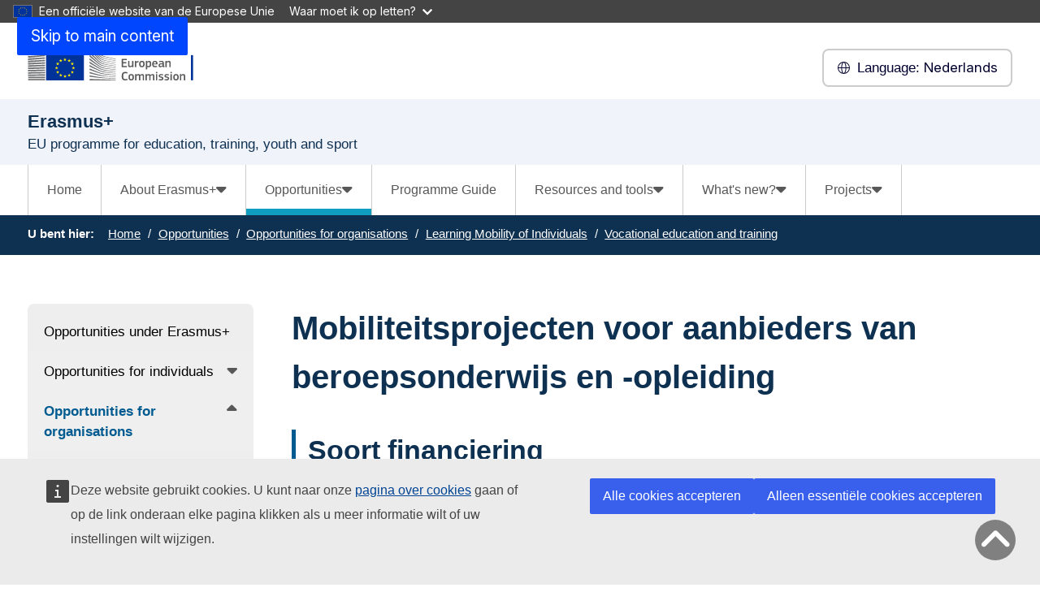

--- FILE ---
content_type: text/html; charset=UTF-8
request_url: https://erasmus-plus.ec.europa.eu/nl/opportunities/organisations/learning-mobility-of-individuals/vocational-education-training
body_size: 16490
content:
<!DOCTYPE html>
<html lang="nl" dir="ltr" prefix="og: https://ogp.me/ns#">
  <head>
    <meta charset="utf-8" />
<noscript><style>form.antibot * :not(.antibot-message) { display: none !important; }</style>
</noscript><meta http-equiv="X-UA-Compatible" content="IE=edge,chrome=1" />
<link rel="canonical" href="https://erasmus-plus.ec.europa.eu/nl/opportunities/organisations/learning-mobility-of-individuals/vocational-education-training" />
<meta property="og:site_name" content="Erasmus+" />
<meta property="og:type" content="Content page" />
<meta property="og:url" content="https://erasmus-plus.ec.europa.eu/nl/opportunities/organisations/learning-mobility-of-individuals/vocational-education-training" />
<meta property="og:title" content="Mobiliteitsprojecten voor aanbieders van beroepsonderwijs en -opleiding" />
<meta name="Generator" content="Drupal 11 (https://www.drupal.org)" />
<meta name="MobileOptimized" content="width" />
<meta name="HandheldFriendly" content="true" />
<meta name="viewport" content="width=device-width, initial-scale=1.0" />
<meta name="theme-color" content="#0E3051" />
<link rel="icon" href="/profiles/custom/eac_profile/themes/eac_theme/images/eche/ec_flag.svg" type="image/svg+xml" />
<link rel="alternate" hreflang="en" href="https://erasmus-plus.ec.europa.eu/opportunities/organisations/learning-mobility-of-individuals/vocational-education-training" />
<link rel="alternate" hreflang="bg" href="https://erasmus-plus.ec.europa.eu/bg/opportunities/organisations/learning-mobility-of-individuals/vocational-education-training" />
<link rel="alternate" hreflang="hr" href="https://erasmus-plus.ec.europa.eu/hr/opportunities/organisations/learning-mobility-of-individuals/vocational-education-training" />
<link rel="alternate" hreflang="cs" href="https://erasmus-plus.ec.europa.eu/cs/opportunities/organisations/learning-mobility-of-individuals/vocational-education-training" />
<link rel="alternate" hreflang="da" href="https://erasmus-plus.ec.europa.eu/da/opportunities/organisations/learning-mobility-of-individuals/vocational-education-training" />
<link rel="alternate" hreflang="nl" href="https://erasmus-plus.ec.europa.eu/nl/opportunities/organisations/learning-mobility-of-individuals/vocational-education-training" />
<link rel="alternate" hreflang="et" href="https://erasmus-plus.ec.europa.eu/et/opportunities/organisations/learning-mobility-of-individuals/vocational-education-training" />
<link rel="alternate" hreflang="fi" href="https://erasmus-plus.ec.europa.eu/fi/opportunities/organisations/learning-mobility-of-individuals/vocational-education-training" />
<link rel="alternate" hreflang="fr" href="https://erasmus-plus.ec.europa.eu/fr/opportunities/organisations/learning-mobility-of-individuals/vocational-education-training" />
<link rel="alternate" hreflang="de" href="https://erasmus-plus.ec.europa.eu/de/opportunities/organisations/learning-mobility-of-individuals/vocational-education-training" />
<link rel="alternate" hreflang="el" href="https://erasmus-plus.ec.europa.eu/el/opportunities/organisations/learning-mobility-of-individuals/vocational-education-training" />
<link rel="alternate" hreflang="hu" href="https://erasmus-plus.ec.europa.eu/hu/opportunities/organisations/learning-mobility-of-individuals/vocational-education-training" />
<link rel="alternate" hreflang="ga" href="https://erasmus-plus.ec.europa.eu/ga/opportunities/organisations/learning-mobility-of-individuals/vocational-education-training" />
<link rel="alternate" hreflang="it" href="https://erasmus-plus.ec.europa.eu/it/opportunities/organisations/learning-mobility-of-individuals/vocational-education-training" />
<link rel="alternate" hreflang="lv" href="https://erasmus-plus.ec.europa.eu/lv/opportunities/organisations/learning-mobility-of-individuals/vocational-education-training" />
<link rel="alternate" hreflang="lt" href="https://erasmus-plus.ec.europa.eu/lt/opportunities/organisations/learning-mobility-of-individuals/vocational-education-training" />
<link rel="alternate" hreflang="mt" href="https://erasmus-plus.ec.europa.eu/mt/opportunities/organisations/learning-mobility-of-individuals/vocational-education-training" />
<link rel="alternate" hreflang="pl" href="https://erasmus-plus.ec.europa.eu/pl/opportunities/organisations/learning-mobility-of-individuals/vocational-education-training" />
<link rel="alternate" hreflang="pt-pt" href="https://erasmus-plus.ec.europa.eu/pt-pt/opportunities/organisations/learning-mobility-of-individuals/vocational-education-training" />
<link rel="alternate" hreflang="ro" href="https://erasmus-plus.ec.europa.eu/ro/opportunities/organisations/learning-mobility-of-individuals/vocational-education-training" />
<link rel="alternate" hreflang="sk" href="https://erasmus-plus.ec.europa.eu/sk/opportunities/organisations/learning-mobility-of-individuals/vocational-education-training" />
<link rel="alternate" hreflang="sl" href="https://erasmus-plus.ec.europa.eu/sl/opportunities/organisations/learning-mobility-of-individuals/vocational-education-training" />
<link rel="alternate" hreflang="es" href="https://erasmus-plus.ec.europa.eu/es/opportunities/organisations/learning-mobility-of-individuals/vocational-education-training" />
<link rel="alternate" hreflang="sv" href="https://erasmus-plus.ec.europa.eu/sv/opportunities/organisations/learning-mobility-of-individuals/vocational-education-training" />

    <title>Mobiliteitsprojecten voor aanbieders van beroepsonderwijs en -opleiding - Erasmus+</title>
    <link rel="stylesheet" media="all" href="/sites/default/files/css/css_-s8x13rd5r-tJlKIeowvn4kGu01mCCqF1BdUWuB4EwM.css?delta=0&amp;language=nl&amp;theme=eac_theme&amp;include=[base64]" />
<link rel="stylesheet" media="all" href="/profiles/custom/eac_profile/themes/eac_theme/node_modules/%40eac/eac-cl/dist/app.css?t95xcj" />
<link rel="stylesheet" media="all" href="/sites/default/files/css/css_UFHCDxobedWFu6gaPSJi2AoHrYoXsPDU5CMiuH-7FeA.css?delta=2&amp;language=nl&amp;theme=eac_theme&amp;include=[base64]" />
<link rel="stylesheet" media="print" href="/sites/default/files/css/css_BL3aJW8PprE1MjQXKxXimJp1zP9OW0iU_YGTXox_NpY.css?delta=3&amp;language=nl&amp;theme=eac_theme&amp;include=[base64]" />
<link rel="stylesheet" media="all" href="/sites/default/files/css/css_AI7jCufQMDa31H4sBzTwSNtSU6lp-GGOxLuMki4vbEA.css?delta=4&amp;language=nl&amp;theme=eac_theme&amp;include=[base64]" />
<link rel="stylesheet" media="print" href="/sites/default/files/css/css_ujTUDuUDHmtPCZWUL5LJXd4ucANjTQ_dy58yWEMjW_E.css?delta=5&amp;language=nl&amp;theme=eac_theme&amp;include=[base64]" />
<link rel="stylesheet" media="all" href="/sites/default/files/css/css_xWEILkrPEZcYIbQJgnYv3Akyhii4OEVYjZS-4_xuCgM.css?delta=6&amp;language=nl&amp;theme=eac_theme&amp;include=[base64]" />
<link rel="stylesheet" media="print" href="/sites/default/files/css/css_v4QBOxcmanDjm3t3dbhsP9lbD5O8tzKNnzAtyltoStU.css?delta=7&amp;language=nl&amp;theme=eac_theme&amp;include=[base64]" />

    
  </head>
  <body class="js-init language-nl ecl-typography path-node page-node-type-page">
        <a
  href="#main-content"
  class="ecl-link ecl-link--primary ecl-skip-link"
   id="skip-id"
>Skip to main content</a>

    <script type="application/json">{"utility":"globan","theme":"dark","logo":true,"link":true,"mode":false}</script>

      <div class="dialog-off-canvas-main-canvas" data-off-canvas-main-canvas data-sticky-container>
    

      <header
      class="ecl-site-header eac-site-header"
      data-ecl-site-header="true" data-ecl-auto-init="SiteHeader"
      data-sticky-wrap>
      
      <div
        class="ecl-site-header__container ecl-container" data-ecl-site-header-top>
                    <div class="wrap-branding-block-logo">
    <a class="eac-site-branding" href="https://erasmus-plus.ec.europa.eu/nl" aria-label="Erasmus+">
      <img alt="Erasmus+ home page"
           class="eac-site-branding--logo-desktop"
           src="/themes/contrib/oe_theme/dist/ec/images/logo/positive/logo-ec--en.svg"
      />
      <img alt="Erasmus+ home page"
           class="eac-site-branding--logo-mobile"
           src="/themes/contrib/oe_theme/dist/ec/images/logo/logo-ec--mute.svg"
      />
    </a>
  </div>



                  <div class="ecl-site-header__language"><a
    class="ecl-button ecl-button--tertiary ecl-site-header__language-selector"
    href="https://erasmus-plus.ec.europa.eu/nl/opportunities/organisations/learning-mobility-of-individuals/vocational-education-training"
    data-ecl-language-selector
    role="button"
    aria-label="Change language, current language is Nederlands - Nederlands"
      aria-controls="language-list-overlay"
    ><span class="ecl-site-header__language-icon"><span 
  class="wt-icon--global ecl-icon ecl-icon--s ecl-site-header__icon ecl-icon--global"
   title="Nederlands" role="img"></span></span><span class="mobile-lang-label">Language: </span>Nederlands</a><div class="ecl-site-header__language-container" id="language-list-overlay" hidden data-ecl-language-list-overlay aria-labelledby="ecl-site-header__language-title" role="dialog"><div class="ecl-site-header__language-header"><h1
        class="ecl-site-header__language-title"
        id="ecl-site-header__language-title"
      >Select your language</h1><button
  class="ecl-button ecl-button--tertiary ecl-site-header__language-close ecl-button--icon-only"
  type="submit"
   data-ecl-language-list-close
><span class="ecl-button__container"><span class="ecl-button__label" data-ecl-label="true">Sluiten</span><span 
  class="wt-icon--close ecl-icon ecl-icon--m ecl-button__icon ecl-icon--close"
   data-ecl-icon></span></span></button></div><div
      class="ecl-site-header__language-content"
      data-ecl-language-list-content
    ><div class="ecl-site-header__language-category" data-ecl-language-list-eu><h2 class="ecl-site-header__language-category-title">EU official languages</h2><ul class="ecl-site-header__language-list"><li class="ecl-site-header__language-item"><a
  href="https://erasmus-plus.ec.europa.eu/bg/opportunities/organisations/learning-mobility-of-individuals/vocational-education-training"
  class="ecl-link ecl-link--standalone ecl-link--no-visited ecl-site-header__language-link"
   hreflang="bg"
><span class="ecl-site-header__language-link-code">bg</span><span class="ecl-site-header__language-link-label" lang="bg">български</span></a></li><li class="ecl-site-header__language-item"><a
  href="https://erasmus-plus.ec.europa.eu/es/opportunities/organisations/learning-mobility-of-individuals/vocational-education-training"
  class="ecl-link ecl-link--standalone ecl-link--no-visited ecl-site-header__language-link"
   hreflang="es"
><span class="ecl-site-header__language-link-code">es</span><span class="ecl-site-header__language-link-label" lang="es">español</span></a></li><li class="ecl-site-header__language-item"><a
  href="https://erasmus-plus.ec.europa.eu/cs/opportunities/organisations/learning-mobility-of-individuals/vocational-education-training"
  class="ecl-link ecl-link--standalone ecl-link--no-visited ecl-site-header__language-link"
   hreflang="cs"
><span class="ecl-site-header__language-link-code">cs</span><span class="ecl-site-header__language-link-label" lang="cs">Czech</span></a></li><li class="ecl-site-header__language-item"><a
  href="https://erasmus-plus.ec.europa.eu/da/opportunities/organisations/learning-mobility-of-individuals/vocational-education-training"
  class="ecl-link ecl-link--standalone ecl-link--no-visited ecl-site-header__language-link"
   hreflang="da"
><span class="ecl-site-header__language-link-code">da</span><span class="ecl-site-header__language-link-label" lang="da">dansk</span></a></li><li class="ecl-site-header__language-item"><a
  href="https://erasmus-plus.ec.europa.eu/de/opportunities/organisations/learning-mobility-of-individuals/vocational-education-training"
  class="ecl-link ecl-link--standalone ecl-link--no-visited ecl-site-header__language-link"
   hreflang="de"
><span class="ecl-site-header__language-link-code">de</span><span class="ecl-site-header__language-link-label" lang="de">Deutsch</span></a></li><li class="ecl-site-header__language-item"><a
  href="https://erasmus-plus.ec.europa.eu/et/opportunities/organisations/learning-mobility-of-individuals/vocational-education-training"
  class="ecl-link ecl-link--standalone ecl-link--no-visited ecl-site-header__language-link"
   hreflang="et"
><span class="ecl-site-header__language-link-code">et</span><span class="ecl-site-header__language-link-label" lang="et">eesti</span></a></li><li class="ecl-site-header__language-item"><a
  href="https://erasmus-plus.ec.europa.eu/el/opportunities/organisations/learning-mobility-of-individuals/vocational-education-training"
  class="ecl-link ecl-link--standalone ecl-link--no-visited ecl-site-header__language-link"
   hreflang="el"
><span class="ecl-site-header__language-link-code">el</span><span class="ecl-site-header__language-link-label" lang="el">ελληνικά</span></a></li><li class="ecl-site-header__language-item"><a
  href="https://erasmus-plus.ec.europa.eu/opportunities/organisations/learning-mobility-of-individuals/vocational-education-training"
  class="ecl-link ecl-link--standalone ecl-link--no-visited ecl-site-header__language-link"
   hreflang="en"
><span class="ecl-site-header__language-link-code">en</span><span class="ecl-site-header__language-link-label" lang="en">English</span></a></li><li class="ecl-site-header__language-item"><a
  href="https://erasmus-plus.ec.europa.eu/fr/opportunities/organisations/learning-mobility-of-individuals/vocational-education-training"
  class="ecl-link ecl-link--standalone ecl-link--no-visited ecl-site-header__language-link"
   hreflang="fr"
><span class="ecl-site-header__language-link-code">fr</span><span class="ecl-site-header__language-link-label" lang="fr">français</span></a></li><li class="ecl-site-header__language-item"><a
  href="https://erasmus-plus.ec.europa.eu/ga/opportunities/organisations/learning-mobility-of-individuals/vocational-education-training"
  class="ecl-link ecl-link--standalone ecl-link--no-visited ecl-site-header__language-link"
   hreflang="ga"
><span class="ecl-site-header__language-link-code">ga</span><span class="ecl-site-header__language-link-label" lang="ga">Irish</span></a></li><li class="ecl-site-header__language-item"><a
  href="https://erasmus-plus.ec.europa.eu/hr/opportunities/organisations/learning-mobility-of-individuals/vocational-education-training"
  class="ecl-link ecl-link--standalone ecl-link--no-visited ecl-site-header__language-link"
   hreflang="hr"
><span class="ecl-site-header__language-link-code">hr</span><span class="ecl-site-header__language-link-label" lang="hr">hrvatski</span></a></li><li class="ecl-site-header__language-item"><a
  href="https://erasmus-plus.ec.europa.eu/it/opportunities/organisations/learning-mobility-of-individuals/vocational-education-training"
  class="ecl-link ecl-link--standalone ecl-link--no-visited ecl-site-header__language-link"
   hreflang="it"
><span class="ecl-site-header__language-link-code">it</span><span class="ecl-site-header__language-link-label" lang="it">Italian</span></a></li><li class="ecl-site-header__language-item"><a
  href="https://erasmus-plus.ec.europa.eu/lv/opportunities/organisations/learning-mobility-of-individuals/vocational-education-training"
  class="ecl-link ecl-link--standalone ecl-link--no-visited ecl-site-header__language-link"
   hreflang="lv"
><span class="ecl-site-header__language-link-code">lv</span><span class="ecl-site-header__language-link-label" lang="lv">latviešu</span></a></li><li class="ecl-site-header__language-item"><a
  href="https://erasmus-plus.ec.europa.eu/lt/opportunities/organisations/learning-mobility-of-individuals/vocational-education-training"
  class="ecl-link ecl-link--standalone ecl-link--no-visited ecl-site-header__language-link"
   hreflang="lt"
><span class="ecl-site-header__language-link-code">lt</span><span class="ecl-site-header__language-link-label" lang="lt">lietuvių</span></a></li><li class="ecl-site-header__language-item"><a
  href="https://erasmus-plus.ec.europa.eu/hu/opportunities/organisations/learning-mobility-of-individuals/vocational-education-training"
  class="ecl-link ecl-link--standalone ecl-link--no-visited ecl-site-header__language-link"
   hreflang="hu"
><span class="ecl-site-header__language-link-code">hu</span><span class="ecl-site-header__language-link-label" lang="hu">Hungarian</span></a></li><li class="ecl-site-header__language-item"><a
  href="https://erasmus-plus.ec.europa.eu/mt/opportunities/organisations/learning-mobility-of-individuals/vocational-education-training"
  class="ecl-link ecl-link--standalone ecl-link--no-visited ecl-site-header__language-link"
   hreflang="mt"
><span class="ecl-site-header__language-link-code">mt</span><span class="ecl-site-header__language-link-label" lang="mt">Maltese</span></a></li><li class="ecl-site-header__language-item"><a
  href="https://erasmus-plus.ec.europa.eu/nl/opportunities/organisations/learning-mobility-of-individuals/vocational-education-training"
  class="ecl-link ecl-link--standalone ecl-link--no-visited ecl-site-header__language-link ecl-site-header__language-link--active"
   hreflang="nl"
><span class="ecl-site-header__language-link-code">nl</span><span class="ecl-site-header__language-link-label" lang="nl">Nederlands</span></a></li><li class="ecl-site-header__language-item"><a
  href="https://erasmus-plus.ec.europa.eu/pl/opportunities/organisations/learning-mobility-of-individuals/vocational-education-training"
  class="ecl-link ecl-link--standalone ecl-link--no-visited ecl-site-header__language-link"
   hreflang="pl"
><span class="ecl-site-header__language-link-code">pl</span><span class="ecl-site-header__language-link-label" lang="pl">polski</span></a></li><li class="ecl-site-header__language-item"><a
  href="https://erasmus-plus.ec.europa.eu/pt-pt/opportunities/organisations/learning-mobility-of-individuals/vocational-education-training"
  class="ecl-link ecl-link--standalone ecl-link--no-visited ecl-site-header__language-link"
   hreflang="pt"
><span class="ecl-site-header__language-link-code">pt</span><span class="ecl-site-header__language-link-label" lang="pt">português</span></a></li><li class="ecl-site-header__language-item"><a
  href="https://erasmus-plus.ec.europa.eu/ro/opportunities/organisations/learning-mobility-of-individuals/vocational-education-training"
  class="ecl-link ecl-link--standalone ecl-link--no-visited ecl-site-header__language-link"
   hreflang="ro"
><span class="ecl-site-header__language-link-code">ro</span><span class="ecl-site-header__language-link-label" lang="ro">română</span></a></li><li class="ecl-site-header__language-item"><a
  href="https://erasmus-plus.ec.europa.eu/sk/opportunities/organisations/learning-mobility-of-individuals/vocational-education-training"
  class="ecl-link ecl-link--standalone ecl-link--no-visited ecl-site-header__language-link"
   hreflang="sk"
><span class="ecl-site-header__language-link-code">sk</span><span class="ecl-site-header__language-link-label" lang="sk">slovenčina</span></a></li><li class="ecl-site-header__language-item"><a
  href="https://erasmus-plus.ec.europa.eu/sl/opportunities/organisations/learning-mobility-of-individuals/vocational-education-training"
  class="ecl-link ecl-link--standalone ecl-link--no-visited ecl-site-header__language-link"
   hreflang="sl"
><span class="ecl-site-header__language-link-code">sl</span><span class="ecl-site-header__language-link-label" lang="sl">slovenščina</span></a></li><li class="ecl-site-header__language-item"><a
  href="https://erasmus-plus.ec.europa.eu/fi/opportunities/organisations/learning-mobility-of-individuals/vocational-education-training"
  class="ecl-link ecl-link--standalone ecl-link--no-visited ecl-site-header__language-link"
   hreflang="fi"
><span class="ecl-site-header__language-link-code">fi</span><span class="ecl-site-header__language-link-label" lang="fi">suomi</span></a></li><li class="ecl-site-header__language-item"><a
  href="https://erasmus-plus.ec.europa.eu/sv/opportunities/organisations/learning-mobility-of-individuals/vocational-education-training"
  class="ecl-link ecl-link--standalone ecl-link--no-visited ecl-site-header__language-link"
   hreflang="sv"
><span class="ecl-site-header__language-link-code">sv</span><span class="ecl-site-header__language-link-label" lang="sv">svenska</span></a></li></ul></div></div></div></div>


                <button class="eac-mobile-menu--button js-mobile-menu">
          <span class="eac-mobile-menu--button-icon far fa-bars"></span>
          <span class="eac-mobile-menu--button-label">Menu</span>
        </button>
      </div>
                          <div id="block-eacheaderblock" class="block block-eac-theme-helper block-eac-header-block">
    
        
            <div class="ecl-container eac-header ">
    <p class="ecl-site-header__site-name">Erasmus+</p>
            <p class="eac-header--site-slogan">EU programme for education, training, youth and sport</p>
    </div>

    </div>


                  </header>
  

      <div class="navigation-wrapper">
      
      <div class="ecl-container">
          <div id="block-eacmenubarblock" class="block block-eac-menu-helper block-eac-menu-bar-block">
    
        
            



  <div class="eac-app">

<eac-menu-bar  target-menu="main" variant="erasmusplus">
  </eac-menu-bar>

  </div>

    </div>


      </div>
    </div>
  
      <div class="eac-mobile-menu--slideout js-eac-slideout js-closed">
      <header class="eac-mobile-menu--header">
        <button class="eac-mobile-menu--button js-mobile-menu">
          <span class="eac-mobile-menu--button-icon far fa-times"></span>
          <span class="eac-mobile-menu--button-label">Sluiten</span>
        </button>
      </header>
      <div class="eac-mobile-menu--inner" id="eac-mobile-menu-inner">
          <div>
    <div id="block-eacmobilemenublock" class="block block-eac-menu-helper block-eac-mobile-menu-block">
    
        
            



  <div class="eac-app">

<eac-mobile-menu  target-menu="main" variant="erasmusplus">
  </eac-mobile-menu>

  </div>

    </div>

  </div>

      </div>
    </div>
  
            <div class="eac-breadcrumb-wrapper">
        <div class="ecl-container">
            <div>
      <nav role="navigation" class="eac-breadcrumb" aria-label="Breadcrumb">
    <span class="breadcrumb-label" id="system-breadcrumb">U bent hier: </span>
    <ol>
              <li>
            <a  href="/">Home</a>
        </li>
              <li>
            <a  href="/nl/opportunities">Opportunities</a>
        </li>
              <li>
            <a  href="/nl/opportunities/opportunities-for-organisations">Opportunities for organisations</a>
        </li>
              <li>
            <a  href="/nl/opportunities/opportunities-for-organisations/learning-mobility-of-individuals">Learning Mobility of Individuals</a>
        </li>
              <li>
            <a aria-current="page" href="/nl/opportunities/organisations/learning-mobility-of-individuals/vocational-education-training">Vocational education and training</a>
        </li>
          </ol>
  </nav>


  </div>

        </div>
      </div>
      
        
        
  <main class="" id="main-content">
          <div class="ecl-container">
        <div class="ecl-row">
                    <div class="ecl-col-s-12 eac-region-without-aside">
              <div>
    <div data-drupal-messages-fallback class="hidden"></div><div id="block-mainpagecontent" class="ecl-u-mb-l">
  
    
      <article>

  
    

  
  <div>
        <div class="layout eac-columns-two eac-layout eac-layout--white eac-layout--padding-top__default eac-layout--padding-bottom__default eac-layout--padding-left__none eac-columns-two--3_9">
                <div class="eac-columns-2--region-wrapper eac-template-with-aside">
            <div class="ecl-container">
                <div class="ecl-row">
                                        <div  class="ecl-col-12 ecl-col-s-12 ecl-col-m-4 ecl-col-l-3 eac-col-left eac-sticky-column" data-sticky-container="">
                                                    <div class="eac-sticky-column-inner">
                                                <div class="block block-eac-menu-helper block-eac-left-menu-block">
    
        
            



  <div class="eac-app">

<eac-accordion-menu  target-menu="main" variant="erasmusplus">
  </eac-accordion-menu>

  </div>

    </div>

                                                    </div>
                                            </div>
                                        <div  class="ecl-col-12 ecl-col-s-12 ecl-col-m-8 ecl-col-l-9 eac-col-right">
                        <div class="block block-layout-builder block-extra-field-blocknodepagecontent-moderation-control">
    
        
            
    </div>
<div class="block block-layout-builder block-field-blocknodepagetitle">
    
        
            
<h1 class="title-h1 eac-page-title">Mobiliteitsprojecten voor aanbieders van beroepsonderwijs en -opleiding</h1>

    </div>
<div class="block block-layout-builder block-field-blocknodepagefield-page-content">
    
        
            <div class="">
  
</div>
                <div  id="paragraph-77">
            <div  class="full-html-body">
  <div class="ecl-container">
    <div class="eac-body lc-stripe-wrapper-text"><h2>Soort financiering</h2><p>Deze financiering kan organisaties op het gebied van beroepsonderwijs en -opleiding ondersteunen die:</p><ul><li>leeruitwisselingen willen organiseren voor hun lerenden en medewerkers in andere organisaties in het buitenland</li><li>leerkrachten in opleiding willen ontvangen of deskundigen uit het buitenland willen uitnodigen in hun organisatie</li></ul><p>Het kan daarbij gaan om de volgende activiteiten:</p><ul><li>voor medewerkers: job shadowing, cursussen, onderwijs- of opleidingsopdrachten</li><li>voor lerenden: leerperioden in het buitenland, of deelname aan vaardigheidswedstrijden&nbsp;</li></ul><h2>Soorten gefinancierde projecten</h2><h3>Kortlopende projecten</h3><p>De uitwisselingsactiviteiten duren 6 tot 18 maanden. Dit is de beste keus voor organisaties die voor het eerst een aanvraag indienen of die slechts een beperkt aantal activiteiten willen organiseren.</p><h3>Geaccrediteerde projecten</h3><p>Geaccrediteerde projecten staan alleen open voor organisaties met een <a href="/nl/opportunities/organisations/learning-mobility-of-individuals/erasmus-accreditation?">Erasmus-accreditatie</a> op het gebied van beroepsonderwijs en -opleiding. Het gaat hierbij om reguliere financiering die geaccrediteerde organisaties kunnen ontvangen voor uitwisselingsactiviteiten die bijdragen aan hun Erasmus-plan (een strategie om de capaciteit van een organisatie te versterken door de uitvoering van hoogwaardige activiteiten).</p><h2>Andere manieren om deel te nemen</h2><p>Organisaties kunnen ook zonder een aanvraag in te dienen deelnemen aan projecten door:</p><ul><li><strong>zich aan te sluiten bij een bestaand Erasmus+-mobiliteitsconsortium</strong> onder leiding van een geaccrediteerde consortiumcoördinator in hun land</li><li><strong>deelnemers uit een ander land te ontvangen</strong>: elke organisatie kan lerenden of medewerkers afkomstig van een partnerorganisatie in het buitenland ontvangen. Het ontvangen van deelnemers uit een ander land is een waardevolle ervaring en een goede manier om te leren hoe het Erasmus+-programma werkt.</li></ul><h2>Hulp bij het aanvraagproces</h2><h3>Contacten</h3><p>De aanvragen worden beheerd door het nationaal agentschap in het land waar de aanvragende organisatie is gevestigd.</p><p><a href="/nl/contacts/national-agencies?">Vind uw nationaal agentschap.</a></p><h3>Technische informatie</h3><p>Lees de programmagids voor <a href="/nl/programme-guide/part-b/key-action-1/mobility-vet?">meer informatie over gefinancierde activiteiten, selectiecriteria en budgetbedragen</a>.</p><h3>Zoeken naar partners</h3><p>Als u lid wilt worden van een bestaand consortium, kunt u <a href="https://school-education.ec.europa.eu/nl/connect/partner-search" target="_blank" class=" eac-external-link">zoeken naar partners</a>.</p><h2>Kwalitatieve criteria</h2><p>Organisaties zeggen bij de aanvraag voor financiering van uitwisselingsactiviteiten toe zich aan de <a href="/nl/document/erasmus-quality-standards-mobility-projects-vet-adults-schools?">kwaliteitsnormen van Erasmus</a> te houden, die een goede kwaliteit van de uitgevoerde uitwisselingsactiviteiten garanderen.</p><p>Daarnaast moeten ze bij hun activiteiten inclusie en diversiteit, milieuduurzaamheid en digitaal onderwijs bevorderen.</p><h3>Downloaden</h3></div>
  </div>
</div>

        </div>
    
    




  <div class="eac-app">

<eac-wrap  background-color="white" padding-top="30" padding-bottom="60" items-per-row="1" card-count="3" id="" variant="erasmusplus">
              




<eac-card-cta  title="Erasmus+, wat zit erin voor mij?" intro="&lt;div&gt;&lt;p&gt;Een samenvattende brochure van Erasmus+ voor aanbieders van beroepsonderwijs en -opleiding kan in alle talen worden gedownload via het Bureau voor publicaties van de EU.&lt;/p&gt;&lt;/div&gt;" image="/sites/default/files/styles/eac_ratio_16_9_large/public/2021-09/Erasmus-SECTOR_VET-H.jpg?h=188f85c2&amp;itok=jTOHdwky" url="https://op.europa.eu/en/publication-detail/-/publication/4f38e3b2-39b7-11ed-9c68-01aa75ed71a1/language-en/format-PDF/source-267647797" url-text="Download de publicatie “Uw professionele traject begint hier”." variant="erasmusplus">
</eac-card-cta>



    </eac-wrap>

  </div>


    </div>
<div class="block block-layout-builder block-field-blocknodepagechanged">
    
        
                
                          <div class="last-updated">
          <p class="last-updated--label"><strong>Last updated: </strong></p>
          <div class="last-updated--date">
            <time datetime="2025-10-30T11:38:55+01:00" title="Thursday, October 30, 2025 - 11:38">30 October 2025</time>

          </div>
        </div>
                      
    </div>

                    </div>
                </div>
            </div>
        </div>
    </div>
    <div class="layout eac-columns-one eac-layout eac-layout--lightgrey eac-layout--padding-top__default eac-layout--padding-bottom__default eac-layout--padding-left__minimal_with_half_gutter">
                <div class="eac-columns-1--region-wrapper eac-template-without-aside">
            <div class="ecl-container">
                <div class="ecl-row">
                    <div  class="ecl-col-12 ecl-col-s-12 ecl-col-m-9 ecl-offset-m-3">
                        <div class="block block-layout-builder block-field-blocknodepagefield-page-related-content">
    
            <h2 class="related-doc-title">Related content</h2>
        
                      <div  id="paragraph-7060" class="p-link-group lc-stripe-width lc-padding-top-30 lc-padding-bottom-60 lc-background-color-light-grey">
      <div class="ecl-container">
        <div class="p-link-group--wrapper">
          <div class="p-link-group--title">
            <h3 class="title-h3">
              Related links
            </h3>
          </div>
          <div>
                        <a href="/nl/projects/search?domain=eplus2021&amp;view=list&amp;map=true&amp;level2=ka1%3A%20learning%20mobility%20of%20individuals__31046220%3B43353406&amp;searchType=projects&amp;projectStatus=ongoing" title="All accredited organisations for the programme period 2021-2027" class="eac-link-block">
            <section class="p-link-group--media-eac-link-description">
                
                <div class="eac-link-group">
                                            <div class="p-link-group--media-eac-link-icon">
                            <i class="far fa-2x fa-link"></i>
                        </div>
                                        <div class="p-link-group--media-eac-link-text">
                                                    <b>All accredited organisations for the programme period 2021-2027</b>
                                                    <div><p class="eac-link-description">
      Published as part of the database of ongoing Key Action 1 projects
    </p></div>

                    </div>
                </div>
            </section>
        </a>
    
          </div>
        </div>
      </div>
    </div>
  

    </div>

                    </div>
                </div>
            </div>
        </div>
    </div>

  </div>

</article>

  </div>
<div id="block-eac-theme-eacaddcustomcss-2" class="ecl-u-mb-l">
  
    
      <style class="eac-custom-css">
  @media print {
  nav, .ad, .interactive-element, .ecl-site-header .eac-site-header, .ecl-site-header__container, .linkchecker--frame, .wt-charts--toolbar, .eac-footer, .eac-breadcrumb-wrapper, div#block-eactotopblock, .contextual .trigger, section.message-wrap,  article .eac-faq--block h1   {
    display: none !important;
  }
 .ecl-container {
   padding: 0 !important;
  }
  .stripe-webtools-snippet {
   padding: 0 !important;
  }
  .wt-charts--container {
    width: 600px !important; 
    height: 300px !important; 
    margin: 10px 30px 0 30px !important;
    border: none !important;
    border-color: #ffffff !important;
  }
  .highcharts-description {
    padding: 10px !important;
    border: none !important;
    background-color: #ffffff !important;
  }
  div#coopdata, div#jeanmonnet, div#progpriorities, div#abouterasmus, section#nationalcontact {
    page-break-before: always;  
  }
 .stripe-page-header, h2 {
    margin: 30px 30px 0 30px !important;
  }
  p {
    margin: 0 30px 0 30px !important;
  }
  iframe {
    border: none !important;
    box-shadow: none !important;
    page-break-inside: avoid;
    overflow: visible !important;
    width: 100% !important; 
    -ms-overflow-style: none !important; 
    min-height: 700px !important;
    scrollbar-width: none !important; 
    overflow-y: visible !important;
  }
  iframe::-webkit-scrollbar {
    display: none !important;
  }
  .answer {
    border: none !important;
  }

}

  section.stripe-custom-block.lc-stripe-width h2 {
    size: 36px;
    border-left: 5px solid #005B90;
    padding-left: 15px;
  }
  section.stripe-custom-block article {
   max-width: 900px !important;
  }
  section.stripe-custom-block.lc-stripe-width .eac-news-teaser-view {
    padding-top: 0 !important;
  }
  section.stripe-custom-block.lc-stripe-width article .answer {
    padding-bottom: 30px !important;
  }
</style>  



  </div>

  </div>

          </div>
        </div>
      </div>
      </main>

              <div id="block-eactotopblock" class="block block-eac-theme-helper block-eac-to-top">
    
        
            
<span href="#block-eacheaderblock" onclick="topFunction()" id="topBtn" class="btn-back-top hide">
    <i class="fa fa-angle-up" aria-hidden="true"></i>
</span>

    </div>
<footer class="eac-footer">
    <div id="block-eacfooter" class="ecl-container">
                                    
      <h2 class="visually-hidden">EAC Footer</h2>
      
      

  <div class="eac-footer-menu">
            <section class="eac-footer-menu--column" aria-labelledby="section-1">
            <h2 id="section-1" class="eac-footer-menu--title item-1"><i class="fa-solid fa-angle-down"></i>Helpful links</h2>
                      <ul class="eac-footer-menu--mobile-child item-1">
                              <li class="eac-footer-menu--link">
                  <i class="fal fa-angle-right"></i>
                  <a href="/nl/resources-and-tools/how-to-apply" data-drupal-link-system-path="node/770">Hoe dient u een aanvraag in?</a>
                </li>
                              <li class="eac-footer-menu--link">
                  <i class="fal fa-angle-right"></i>
                  <a href="/nl/contacts/your-questions-answered" data-drupal-link-system-path="node/781">Frequently asked questions</a>
                </li>
                              <li class="eac-footer-menu--link">
                  <i class="fal fa-angle-right"></i>
                  <a href="/nl#block-feedbackform" data-drupal-link-system-path="&lt;front&gt;">Give feedback on this page</a>
                </li>
                          </ul>
      </section>
                <section class="eac-footer-menu--column" aria-labelledby="section-2">
            <h2 id="section-2" class="eac-footer-menu--title item-2"><i class="fa-solid fa-angle-down"></i>Quick links</h2>
                      <ul class="eac-footer-menu--mobile-child item-2">
                              <li class="eac-footer-menu--link">
                  <i class="fal fa-angle-right"></i>
                  <a href="/nl/resources-and-tools/mobility-and-learning-agreements" data-drupal-link-system-path="node/2542">Mobiliteits- en leerovereenkomsten </a>
                </li>
                              <li class="eac-footer-menu--link">
                  <i class="fal fa-angle-right"></i>
                  <a href="https://europa.eu/youth/">European Youth Portal</a>
                </li>
                          </ul>
      </section>
                <section class="eac-footer-menu--column" aria-labelledby="section-3">
            <h2 id="section-3" class="eac-footer-menu--title item-3"><i class="fa-solid fa-angle-down"></i>Contact</h2>
                      <ul class="eac-footer-menu--mobile-child item-3">
                              <li class="eac-footer-menu--link">
                  <i class="fal fa-angle-right"></i>
                  <a href="/nl/about-erasmus/contacts" data-drupal-link-system-path="node/2600">Contacts</a>
                </li>
                          </ul>
      </section>
            </div>

      </div>
</footer>
<footer class="ecl-site-footer">
  <div class="ecl-container ecl-site-footer__container">
    <div class="ecl-site-footer__row">
      <div class="ecl-site-footer__section">
         <h2 class="ecl-site-footer__title"><a href="https://erasmus-plus.ec.europa.eu/nl" class="ecl-link ecl-link--standalone ecl-site-footer__title-link">Erasmus+</a></h2>
          <div class="ecl-site-footer__description ecl-site-footer__list">This site is managed by the European Commission, Directorate-General for Education, Youth, Sport and Culture</div>
          <ul class="ecl-site-footer__list ecl-site-footer__site-links">
                                                                                                                    <li class="ecl-site-footer__list-item">
                    <a href="/nl/accessibility-statement" class="ecl-link ecl-link--standalone ecl-site-footer__link ecl-link--inverted" aria-label="Link to Accessibility statement">Accessibility statement</a>
                  </li>
                                                                                                            </ul>
      </div>
                          <div class="ecl-site-footer__section">
          <h2 class="ecl-site-footer__title"> Over ons </h2>
          <ul class="ecl-site-footer__list">
                                                                                                    <li class="ecl-site-footer__list-item">
                  <a href="https://commission.europa.eu/about-european-commission/departments-and-executive-agencies/education-youth-sport-and-culture_nl" class="ecl-link ecl-link--standalone ecl-site-footer__link ecl-link--inverted" aria-label="Link to Informatie over de afdeling en over hoe u contact met ons kunt opnemen">Informatie over de afdeling en over hoe u contact met ons kunt opnemen</a>
                </li>
                                                                                              </ul>
        </div>
                            <div class="ecl-site-footer__section">
                                <h2 class="ecl-site-footer__title">Follow us</h2><ul class="ecl-site-footer__list"><li class="ecl-site-footer__list"><a
  href="https://www.facebook.com/EUErasmusPlusProgramme/"
  class="ecl-link ecl-link--standalone ecl-link--inverted ecl-link--no-visited ecl-link--icon ecl-social-media-follow__link"
  
><span 
  class="wt-icon-networks--facebook wt-icon--inverted ecl-icon ecl-icon--m ecl-link__icon ecl-social-media-follow__icon ecl-icon-networks--facebook"
  ></span><span 
      class="ecl-link__label">Erasmus + on Facebook</span></a></li><li class="ecl-site-footer__list"><a
  href="http://instagram.com/european_youth_eu"
  class="ecl-link ecl-link--standalone ecl-link--inverted ecl-link--no-visited ecl-link--icon ecl-social-media-follow__link"
  
><span 
  class="wt-icon-networks--instagram wt-icon--inverted ecl-icon ecl-icon--m ecl-link__icon ecl-social-media-follow__icon ecl-icon-networks--instagram"
  ></span><span 
      class="ecl-link__label">Erasmus + on Instagram</span></a></li><li class="ecl-site-footer__list"><a
  href="https://x.com/EUErasmusPlus"
  class="ecl-link ecl-link--standalone ecl-link--inverted ecl-link--no-visited ecl-link--icon ecl-social-media-follow__link"
  
><span 
  class="wt-icon-networks--twitter wt-icon--inverted ecl-icon ecl-icon--m ecl-link__icon ecl-social-media-follow__icon ecl-icon-networks--twitter"
  ></span><span 
      class="ecl-link__label">Erasmus + on X</span></a></li></ul>                  </div>
        
          </div>
    
    <div class="ecl-site-footer__row ecl-site-footer__row--common">
      <div class="ecl-site-footer__section ecl-site-footer__section--common">
        <a href="https://commission.europa.eu/index_nl" class="ecl-link ecl-link--standalone ecl-link--inverted ecl-site-footer__logo-link">
          <picture class="ecl-picture ecl-site-footer__picture">
            <img class="ecl-site-footer__logo-image" src="/themes/contrib/oe_theme/dist/ec/images/logo/negative/logo-ec--nl.svg" alt="European Commission">
          </picture>
        </a>
        <div class="ecl-site-footer__extra-links-container">
          <div class="ecl-social-media-follow--peft ecl-social-media-follow--description_inline ecl-site-footer__social-media">
            <div class="ecl-site-footer__row ecl-site-footer__row--common">
              <div class="ecl-site-footer__section ecl-site-footer__section--common">
                <div class="ecl-social-media-follow ecl-social-media-follow--left ecl-social-media-follow--description_inline ecl-site-footer__social-media">
                  <p class="ecl-social-media-follow__description">Follow the European Commission</p>
                  <ul class="ecl-social-media-follow__list">
                    <li class="ecl-social-media-follow__item">
                      <a href="https://www.facebook.com/EuropeanCommission" class="ecl-link ecl-link--standalone ecl-link--inverted ecl-link--no-visited ecl-link--icon ecl-social-media-follow__link ecl-link--icon-only">
                        <span class="wt-icon-networks--facebook wt-icon--inverted ecl-icon ecl-icon--m ecl-link__icon ecl-social-media-follow__icon ecl-icon-networks--facebook"></span>
                      </a>
                    </li>
                    <li class="ecl-social-media-follow__item">
                      <a href="https://www.instagram.com/europeancommission/" class="ecl-link ecl-link--standalone ecl-link--inverted ecl-link--no-visited ecl-link--icon ecl-social-media-follow__link ecl-link--icon-only">
                        <span class="wt-icon-networks--instagram wt-icon--inverted ecl-icon ecl-icon--m ecl-link__icon ecl-social-media-follow__icon ecl-icon-networks--instagram"></span>
                      </a>
                    </li>
                    <li class="ecl-social-media-follow__item">
                      <a href="https://x.com/EU_Commission" class="ecl-link ecl-link--standalone ecl-link--inverted ecl-link--no-visited ecl-link--icon ecl-social-media-follow__link ecl-link--icon-only">
                        <span class="wt-icon-networks--twitter wt-icon--inverted ecl-icon ecl-icon--m ecl-link__icon ecl-social-media-follow__icon ecl-icon-networks--twitter"></span>
                      </a>
                    </li>
                    <li class="ecl-social-media-follow__item">
                      <a href="https://www.linkedin.com/company/european-commission" class="ecl-link ecl-link--standalone ecl-link--inverted ecl-link--no-visited ecl-link--icon ecl-social-media-follow__link ecl-link--icon-only">
                        <span class="wt-icon-networks--linkedin wt-icon--inverted ecl-icon ecl-icon--m ecl-link__icon ecl-social-media-follow__icon ecl-icon-networks--linkedin"></span>
                      </a>
                    </li>
                    <li class="ecl-social-media-follow__item">
                      <a href="https://european-union.europa.eu/contact-eu/social-media-channels_en" class="ecl-link ecl-link--standalone ecl-link--inverted ecl-link--no-visited ecl-link--icon ecl-social-media-follow__link ecl-link--icon-only">
                        <span class="wt-icon-networks--chain wt-icon--inverted ecl-icon ecl-icon--m ecl-link__icon ecl-social-media-follow__icon ecl-icon-networks--chain"></span>
                      </a>
                    </li>
                  </ul>
                </div>
              </div>
            </div>
          </div>
          <ul class="ecl-site-footer__list ecl-site-footer__list--inline">
            <li class="ecl-site-footer__list-item">
              <a href="https://commission.europa.eu/about/contact_en">Contact</a>
          </ul>
        </div>
      </div>
    </div>
          <ul class="ecl-site-footer__list ecl-site-footer__list--inline">
                  <li class="ecl-site-footer__list-item">
            <a href="https://commission.europa.eu/legal-notice/vulnerability-disclosure-policy_en">Report an IT vulnerability</a>
          </li>
                  <li class="ecl-site-footer__list-item">
            <a href="https://commission.europa.eu/languages-our-websites_en">Languages on our websites</a>
          </li>
                  <li class="ecl-site-footer__list-item">
            <a href="https://commission.europa.eu/cookies-policy_en">Cookies</a>
          </li>
                  <li class="ecl-site-footer__list-item">
            <a href="https://commission.europa.eu/privacy-policy-websites-managed-european-commission_en">Privacy policy</a>
          </li>
                  <li class="ecl-site-footer__list-item">
            <a href="https://commission.europa.eu/legal-notice_en">Legal notice</a>
          </li>
              </ul>
      </div>
</footer>



      
  </div>

    <script type="application/json">{"utility":"piwik","siteID":"29","sitePath":["erasmus-plus.ec.europa.eu"],"instance":"ec.europa.eu"}</script>
<script type="application/json">{"utility":"cck"}</script>

    <script type="application/json" data-drupal-selector="drupal-settings-json">{"path":{"baseUrl":"\/","pathPrefix":"nl\/","currentPath":"node\/499","currentPathIsAdmin":false,"isFront":false,"currentLanguage":"nl"},"pluralDelimiter":"\u0003","suppressDeprecationErrors":true,"ajaxPageState":{"libraries":"[base64]","theme":"eac_theme","theme_token":null},"ajaxTrustedUrl":[],"multiselect":{"widths":250},"eacMenuHelper":{"menutree":{"main":{"0":{"key":0,"title":"Home","description":null,"isActive":false,"path":"\/nl\/home","hasDivider":false,"isEnabled":true,"displayParentPaneByDefault":false,"children":null},"1":{"key":1,"title":"About Erasmus+","description":null,"isActive":false,"path":"\/nl","hasDivider":false,"isEnabled":true,"children":[{"key":0,"title":"What is Erasmus+?","description":"Erasmus+ is the EU\u0027s programme to support education, training, youth and sport in Europe.","isActive":false,"path":"\/nl\/about-erasmus\/what-is-erasmus","hasDivider":false,"isEnabled":true,"displayParentPaneByDefault":false,"children":null},{"key":1,"title":"How to take part","description":"Overview of how to participate in Erasmus+.","isActive":false,"path":"\/nl\/about-erasmus\/how-to-take-part","hasDivider":false,"isEnabled":true,"displayParentPaneByDefault":false,"children":null},{"key":2,"title":"Programme priorities","description":"Topics to note when your organisation is applying for or running a project.","isActive":false,"path":"\/nl\/about-erasmus\/programme-priorities","hasDivider":false,"isEnabled":true,"displayParentPaneByDefault":false,"children":null},{"key":3,"title":"How Erasmus+ is managed","description":"Budget, monitoring, main management bodies.","isActive":false,"path":"\/nl\/about-erasmus\/how-erasmus-is-managed","hasDivider":false,"isEnabled":true,"displayParentPaneByDefault":false,"children":null},{"key":4,"title":"History, funding and future","description":"From Erasmus to Erasmus+: how the programme is evolving.","isActive":false,"path":"\/nl\/about-erasmus\/history-funding-and-future","hasDivider":false,"isEnabled":true,"displayParentPaneByDefault":false,"children":null},{"key":5,"title":"Contacts","description":"Contact points in European national offices and around the world.","isActive":false,"path":"\/nl\/about-erasmus\/contacts","hasDivider":false,"isEnabled":true,"children":[{"key":0,"title":"Contacts overview","description":null,"isActive":false,"path":"\/nl\/about-erasmus\/contacts","hasDivider":false,"isEnabled":true,"displayParentPaneByDefault":false,"children":null},{"key":1,"title":"National Agencies","description":null,"isActive":false,"path":"\/nl\/contacts\/national-agencies","hasDivider":false,"isEnabled":true,"displayParentPaneByDefault":false,"children":null},{"key":2,"title":"National Erasmus+ Offices","description":null,"isActive":false,"path":"\/nl\/about-erasmus\/contacts\/national-erasmus-offices","hasDivider":false,"isEnabled":true,"displayParentPaneByDefault":false,"children":null},{"key":3,"title":"Erasmus+ National Focal Points","description":null,"isActive":false,"path":"\/nl\/contacts\/erasmus-national-focal-points","hasDivider":false,"isEnabled":true,"displayParentPaneByDefault":false,"children":null},{"key":4,"title":"Your questions answered","description":null,"isActive":false,"path":"\/nl\/contacts\/your-questions-answered","hasDivider":false,"isEnabled":true,"displayParentPaneByDefault":false,"children":null}],"displayParentPaneByDefault":false},{"key":6,"title":"35 years of Erasmus+","description":"Celebrating the 35th year of Erasmus+.","isActive":false,"path":"\/nl\/about-erasmus\/35-years-of-erasmus","hasDivider":false,"isEnabled":false,"children":[{"key":0,"title":"It all starts here","description":null,"isActive":false,"path":"\/nl\/about-erasmus\/35-years-of-erasmus","hasDivider":false,"isEnabled":true,"displayParentPaneByDefault":false,"children":null},{"key":1,"title":"Erasmus+ 35 years anniversary stories","description":null,"isActive":false,"path":"\/nl\/about-erasmus\/35-years-of-erasmus\/erasmus-35-years-anniversary-stories","hasDivider":false,"isEnabled":true,"displayParentPaneByDefault":false,"children":null}],"displayParentPaneByDefault":false},{"key":7,"title":"Erasmus+ project results","description":"Search project results and learn how Erasmus+ supports the Commission\u0027s priorities.","isActive":false,"path":"https:\/\/ec.europa.eu\/programmes\/erasmus-plus\/projects_en","hasDivider":false,"isEnabled":false,"displayParentPaneByDefault":false,"children":null}],"displayParentPaneByDefault":false},"2":{"key":2,"title":"Opportunities","description":null,"isActive":true,"path":"\/nl\/opportunities","hasDivider":false,"isEnabled":true,"children":[{"key":0,"title":"Opportunities under Erasmus+","description":"Introduction to the opportunities, calls listing, and advice on how to apply.","isActive":false,"path":"\/nl\/opportunities","hasDivider":false,"isEnabled":true,"displayParentPaneByDefault":false,"children":null},{"key":1,"title":"Opportunities for individuals","description":"Students, staff, trainees, adult learners, exchanges and networking.","isActive":false,"path":"\/nl\/opportunities\/opportunities-for-individuals","hasDivider":false,"isEnabled":true,"children":[{"key":0,"title":"Opportunities for individuals","description":null,"isActive":false,"path":"\/nl\/opportunities\/opportunities-for-individuals","hasDivider":false,"isEnabled":true,"displayParentPaneByDefault":false,"children":null},{"key":1,"title":"Applying by yourself for Erasmus+","description":null,"isActive":false,"path":"\/nl\/opportunities\/opportunities-for-individuals\/applying-by-yourself","hasDivider":false,"isEnabled":true,"displayParentPaneByDefault":false,"children":null},{"key":2,"title":"Students","description":"Students, teachers, trainees, adult learners, networking and exchanges.","isActive":false,"path":"\/nl\/opportunities\/opportunities-for-individuals\/students","hasDivider":false,"isEnabled":true,"children":{"0":{"key":0,"title":"Students","description":null,"isActive":false,"path":"\/nl\/opportunities\/opportunities-for-individuals\/students","hasDivider":false,"isEnabled":true,"displayParentPaneByDefault":false,"children":null},"1":{"key":1,"title":"Studying abroad","description":null,"isActive":false,"path":"\/nl\/opportunities\/opportunities-for-individuals\/students\/studying-abroad","hasDivider":false,"isEnabled":true,"displayParentPaneByDefault":false,"children":null},"2":{"key":2,"title":"Traineeships abroad for students","description":null,"isActive":false,"path":"\/nl\/opportunities\/opportunities-for-individuals\/students\/traineeships-abroad-for-students","hasDivider":false,"isEnabled":true,"displayParentPaneByDefault":false,"children":null},"3":{"key":3,"title":"Erasmus Mundus Joint Masters","description":null,"isActive":false,"path":"\/nl\/opportunities\/opportunities-for-individuals\/students\/erasmus-mundus-joint-masters","hasDivider":false,"isEnabled":true,"displayParentPaneByDefault":false,"children":null},"5":{"key":5,"title":"Students and staff with physical, mental or health-related conditions","description":null,"isActive":false,"path":"\/nl\/opportunities\/opportunities-for-individuals\/students\/students-and-staff-with-physical-mental-or-health-related-conditions","hasDivider":false,"isEnabled":true,"displayParentPaneByDefault":false,"children":null}},"displayParentPaneByDefault":false},{"key":3,"title":"Teaching opportunities for staff","description":null,"isActive":false,"path":"\/nl\/opportunities\/opportunities-for-individuals\/teaching-opportunities-for-staff","hasDivider":false,"isEnabled":true,"children":[{"key":0,"title":"Teaching opportunities for staff","description":null,"isActive":false,"path":"\/nl\/opportunities\/opportunities-for-individuals\/teaching-opportunities-for-staff","hasDivider":false,"isEnabled":true,"displayParentPaneByDefault":false,"children":null},{"key":1,"title":"Higher Education (teaching staff)","description":null,"isActive":false,"path":"\/nl\/opportunities\/opportunities-for-individuals\/teaching-opportunities-for-staff\/higher-education-teaching-staff","hasDivider":false,"isEnabled":true,"displayParentPaneByDefault":false,"children":null},{"key":2,"title":"School Education (staff teaching)","description":null,"isActive":false,"path":"\/nl\/opportunities\/opportunities-for-individuals\/teaching-opportunities-for-staff\/school-education-staff-teaching","hasDivider":false,"isEnabled":true,"displayParentPaneByDefault":false,"children":null},{"key":3,"title":"Vocational education and training (staff teaching)","description":null,"isActive":false,"path":"\/nl\/opportunities\/opportunities-for-individuals\/teaching-opportunities-for-staff\/vocational-education-and-training-staff-teaching","hasDivider":false,"isEnabled":true,"displayParentPaneByDefault":false,"children":null},{"key":4,"title":"Adult Education (staff teaching)","description":null,"isActive":false,"path":"\/nl\/opportunities\/opportunities-for-individuals\/staff-teaching\/adult-education-staff-teaching","hasDivider":false,"isEnabled":true,"displayParentPaneByDefault":false,"children":null}],"displayParentPaneByDefault":false},{"key":4,"title":"Training opportunities for staff","description":null,"isActive":false,"path":"\/nl\/opportunities\/opportunities-for-individuals\/training-opportunities-for-staff","hasDivider":false,"isEnabled":true,"children":[{"key":0,"title":"Training opportunities for staff","description":null,"isActive":false,"path":"\/nl\/opportunities\/opportunities-for-individuals\/training-opportunities-for-staff","hasDivider":false,"isEnabled":true,"displayParentPaneByDefault":false,"children":null},{"key":1,"title":"Higher Education (staff training)","description":null,"isActive":false,"path":"\/nl\/opportunities\/opportunities-for-individuals\/staff-training\/higher-education-staff-training","hasDivider":false,"isEnabled":true,"displayParentPaneByDefault":false,"children":null},{"key":2,"title":"School Education (staff training)","description":null,"isActive":false,"path":"\/nl\/opportunities\/opportunities-for-individuals\/training-opportunities-for-staff\/school-education-staff-training","hasDivider":false,"isEnabled":true,"displayParentPaneByDefault":false,"children":null},{"key":3,"title":"Vocational education and training (training staff)","description":null,"isActive":false,"path":"\/nl\/opportunities\/opportunities-for-individuals\/staff-training\/vocational-education-and-training-training-staff","hasDivider":false,"isEnabled":true,"displayParentPaneByDefault":false,"children":null},{"key":4,"title":"Adult Education (staff training)","description":null,"isActive":false,"path":"\/nl\/opportunities\/opportunities-for-individuals\/training-opportunities-for-staff\/adult-education-staff-training","hasDivider":false,"isEnabled":true,"displayParentPaneByDefault":false,"children":null}],"displayParentPaneByDefault":false},{"key":5,"title":"Pupils","description":null,"isActive":false,"path":"\/nl\/opportunities\/opportunities-for-individuals\/pupil-mobility","hasDivider":false,"isEnabled":false,"displayParentPaneByDefault":false,"children":null},{"key":6,"title":"Pupil mobility","description":null,"isActive":false,"path":"\/nl\/opportunities\/opportunities-for-individuals\/pupil-mobility","hasDivider":false,"isEnabled":true,"displayParentPaneByDefault":false,"children":null},{"key":7,"title":"Trainees","description":null,"isActive":false,"path":"\/nl\/opportunities\/opportunities-for-individuals\/trainees","hasDivider":false,"isEnabled":true,"children":[{"key":0,"title":"Trainees","description":null,"isActive":false,"path":"\/nl\/opportunities\/opportunities-for-individuals\/trainees","hasDivider":false,"isEnabled":true,"displayParentPaneByDefault":false,"children":null},{"key":1,"title":"Traineeships for students abroad","description":null,"isActive":false,"path":"\/nl\/opportunities\/opportunities-for-individuals\/students\/traineeships-abroad-for-students","hasDivider":false,"isEnabled":true,"displayParentPaneByDefault":false,"children":null},{"key":2,"title":"Vocational education learners, apprenticeships, and recent graduates","description":null,"isActive":false,"path":"\/nl\/opportunities\/individuals\/trainees\/vocational-education-apprenticeships-and-recent-graduates","hasDivider":false,"isEnabled":true,"displayParentPaneByDefault":false,"children":null}],"displayParentPaneByDefault":false},{"key":8,"title":"Adult learners","description":null,"isActive":false,"path":"\/nl\/opportunities\/opportunities-for-individuals\/adult-learners","hasDivider":false,"isEnabled":false,"displayParentPaneByDefault":false,"children":null},{"key":9,"title":"Adult learners","description":null,"isActive":false,"path":"\/nl\/opportunities\/opportunities-for-individuals\/adult-learners","hasDivider":false,"isEnabled":true,"displayParentPaneByDefault":false,"children":null},{"key":10,"title":"Youth exchanges and activities","description":null,"isActive":false,"path":"\/nl\/opportunities\/opportunities-for-organisations\/learning-mobility-of-individuals\/youth-exchanges-and-activities","hasDivider":false,"isEnabled":true,"displayParentPaneByDefault":false,"children":null},{"key":11,"title":"DiscoverEU","description":null,"isActive":false,"path":"\/nl\/opportunities\/opportunities-for-individuals\/discovereu","hasDivider":false,"isEnabled":true,"displayParentPaneByDefault":false,"children":null},{"key":12,"title":"Sport staff mobility","description":null,"isActive":false,"path":"\/nl\/opportunities\/opportunities-for-individuals\/sport-staff-mobility\/mobility-of-sport-staff","hasDivider":false,"isEnabled":true,"displayParentPaneByDefault":false,"children":null}],"displayParentPaneByDefault":false},{"key":2,"title":"Opportunities for organisations","description":"Learning mobility, innovation, support for policy reform, Jean Monnet, sport.","isActive":true,"path":"\/nl\/opportunities\/opportunities-for-organisations","hasDivider":false,"isEnabled":true,"children":[{"key":0,"title":"Opportunities for organisations","description":null,"isActive":false,"path":"\/nl\/opportunities\/opportunities-for-organisations","hasDivider":false,"isEnabled":true,"displayParentPaneByDefault":false,"children":null},{"key":1,"title":"Learning Mobility of Individuals","description":null,"isActive":true,"path":"\/nl\/opportunities\/opportunities-for-organisations\/learning-mobility-of-individuals","hasDivider":false,"isEnabled":true,"children":[{"key":0,"title":"Overview","description":null,"isActive":false,"path":"\/nl\/opportunities\/opportunities-for-organisations\/learning-mobility-of-individuals","hasDivider":false,"isEnabled":true,"displayParentPaneByDefault":false,"children":null},{"key":1,"title":"Higher education students and staff","description":null,"isActive":false,"path":"\/nl\/opportunities\/opportunities-for-organisations\/learning-mobility-of-individuals\/higher-education-students-and-staff","hasDivider":false,"isEnabled":true,"displayParentPaneByDefault":false,"children":null},{"key":2,"title":"Erasmus accreditation","description":null,"isActive":false,"path":"\/nl\/opportunities\/organisations\/learning-mobility-of-individuals\/erasmus-accreditation","hasDivider":false,"isEnabled":true,"displayParentPaneByDefault":false,"children":null},{"key":3,"title":"Vocational education and training","description":null,"isActive":true,"path":"\/nl\/opportunities\/organisations\/learning-mobility-of-individuals\/vocational-education-training","hasDivider":false,"isEnabled":true,"displayParentPaneByDefault":true,"children":null},{"key":4,"title":"School education","description":null,"isActive":false,"path":"\/nl\/opportunities\/opportunities-for-organisations\/learning-mobility-of-individuals\/school-education","hasDivider":false,"isEnabled":true,"displayParentPaneByDefault":false,"children":null},{"key":5,"title":"Adult education","description":null,"isActive":false,"path":"\/nl\/opportunities\/opportunities-for-organisations\/learning-mobility-of-individuals\/adult-education","hasDivider":false,"isEnabled":true,"displayParentPaneByDefault":false,"children":null},{"key":6,"title":"Youth exchanges and activities","description":null,"isActive":false,"path":"\/nl\/opportunities\/opportunities-for-organisations\/learning-mobility-of-individuals\/youth-exchanges-and-activities","hasDivider":false,"isEnabled":true,"displayParentPaneByDefault":false,"children":null}],"displayParentPaneByDefault":false},{"key":2,"title":"Cooperation among organisations and institutions","description":null,"isActive":false,"path":"\/nl\/opportunities\/opportunities-for-organisations\/cooperation-among-organisations-and-institutions","hasDivider":false,"isEnabled":true,"children":[{"key":0,"title":"Overview","description":null,"isActive":false,"path":"\/nl\/opportunities\/opportunities-for-organisations\/cooperation-among-organisations-and-institutions","hasDivider":false,"isEnabled":true,"displayParentPaneByDefault":false,"children":null},{"key":1,"title":"Partnerships for Cooperation","description":null,"isActive":false,"path":"\/nl\/opportunities\/opportunities-for-organisations\/cooperation-among-organisations-and-institutions\/partnerships-for-cooperation","hasDivider":false,"isEnabled":true,"displayParentPaneByDefault":false,"children":null},{"key":2,"title":"Alliances for Innovation","description":null,"isActive":false,"path":"\/nl\/opportunities\/opportunities-for-organisations\/cooperation-among-organisations-and-institutions\/alliances-for-innovation","hasDivider":false,"isEnabled":true,"displayParentPaneByDefault":false,"children":null},{"key":3,"title":"Capacity building (higher education)","description":null,"isActive":false,"path":"\/nl\/opportunities\/opportunities-for-organisations\/cooperation-among-organisations-and-institutions\/capacity-building-higher-education","hasDivider":false,"isEnabled":true,"displayParentPaneByDefault":false,"children":null},{"key":4,"title":"Capacity building (youth)","description":null,"isActive":false,"path":"\/nl\/opportunities\/opportunities-for-organisations\/cooperation-among-organisations-and-institutions\/capacity-building-youth","hasDivider":false,"isEnabled":true,"displayParentPaneByDefault":false,"children":null},{"key":5,"title":"Capacity building (VET)","description":null,"isActive":false,"path":"\/nl\/opportunities\/organisations\/cooperation-among-organisations-and-institutions\/capacity-building-vet","hasDivider":false,"isEnabled":true,"displayParentPaneByDefault":false,"children":null},{"key":6,"title":"Capacity building (sport)","description":null,"isActive":false,"path":"\/nl\/opportunities\/organisations\/cooperation-among-organisations-and-institutions\/capacity-sport","hasDivider":false,"isEnabled":true,"displayParentPaneByDefault":false,"children":null},{"key":7,"title":"Erasmus Mundus Design Measures ","description":null,"isActive":false,"path":"\/nl\/opportunities\/opportunities-for-organisations\/cooperation-among-organisations-and-institutions\/erasmus-mundus-design-measures-emdm","hasDivider":false,"isEnabled":true,"displayParentPaneByDefault":false,"children":null},{"key":8,"title":"Erasmus Mundus Joint Masters","description":null,"isActive":false,"path":"\/nl\/opportunities\/opportunities-for-organisations\/cooperation-among-organisations-and-institutions\/erasmus-mundus-joint-masters","hasDivider":false,"isEnabled":true,"displayParentPaneByDefault":false,"children":null}],"displayParentPaneByDefault":false},{"key":3,"title":"Jean Monnet Actions","description":null,"isActive":false,"path":"\/nl\/opportunities\/opportunities-for-organisations\/jean-monnet-actions","hasDivider":false,"isEnabled":true,"children":[{"key":0,"title":"Overview","description":null,"isActive":false,"path":"\/nl\/opportunities\/opportunities-for-organisations\/jean-monnet-actions","hasDivider":false,"isEnabled":true,"displayParentPaneByDefault":false,"children":null},{"key":1,"title":"Teacher Training","description":null,"isActive":false,"path":"\/nl\/opportunities\/opportunities-for-organisations\/jean-monnet-actions\/teacher-training","hasDivider":false,"isEnabled":true,"displayParentPaneByDefault":false,"children":null},{"key":2,"title":"Learning EU initiatives","description":null,"isActive":false,"path":"\/nl\/opportunities\/organisations\/jean-monnet-actions\/learning-eu-initiatives","hasDivider":false,"isEnabled":true,"displayParentPaneByDefault":false,"children":null},{"key":3,"title":"Networks for schools and VET institutes","description":null,"isActive":false,"path":"\/nl\/opportunities\/opportunities-for-organisations\/jean-monnet-actions\/networks-for-schools-and-vet-institutes","hasDivider":false,"isEnabled":true,"displayParentPaneByDefault":false,"children":null},{"key":4,"title":"Modules","description":null,"isActive":false,"path":"\/nl\/opportunities\/opportunities-for-organisations\/jean-monnet-actions\/modules","hasDivider":false,"isEnabled":true,"displayParentPaneByDefault":false,"children":null},{"key":5,"title":"Chairs","description":null,"isActive":false,"path":"\/nl\/opportunities\/opportunities-for-organisations\/jean-monnet-actions\/chairs","hasDivider":false,"isEnabled":true,"displayParentPaneByDefault":false,"children":null},{"key":6,"title":"Centres of Excellence","description":null,"isActive":false,"path":"\/nl\/opportunities\/opportunities-for-organisations\/jean-monnet-actions\/centres-of-excellence","hasDivider":false,"isEnabled":true,"displayParentPaneByDefault":false,"children":null},{"key":7,"title":"Networks in higher education","description":null,"isActive":false,"path":"\/nl\/opportunities\/organisations\/jean-monnet-actions\/networks-in-higher-education","hasDivider":false,"isEnabled":true,"displayParentPaneByDefault":false,"children":null}],"displayParentPaneByDefault":false},{"key":4,"title":"Sport actions","description":null,"isActive":false,"path":"\/nl\/opportunities\/opportunities-for-organisations\/sport-actions","hasDivider":false,"isEnabled":true,"children":[{"key":0,"title":"Overview","description":null,"isActive":false,"path":"\/nl\/opportunities\/opportunities-for-organisations\/sport-actions","hasDivider":false,"isEnabled":true,"displayParentPaneByDefault":false,"children":null},{"key":1,"title":"Cooperation Partnerships","description":null,"isActive":false,"path":"\/nl\/opportunities\/opportunities-for-organisations\/sport-actions\/cooperation-partnerships","hasDivider":false,"isEnabled":true,"displayParentPaneByDefault":false,"children":null},{"key":2,"title":"Small-scale Partnerships","description":null,"isActive":false,"path":"\/nl\/opportunities\/opportunities-for-organisations\/sport-actions\/small-scale-partnerships","hasDivider":false,"isEnabled":true,"displayParentPaneByDefault":false,"children":null},{"key":3,"title":"Not-for-profit European Sport Events","description":null,"isActive":false,"path":"\/nl\/opportunities\/opportunities-for-organisations\/sport-actions\/not-for-profit-european-sport-events","hasDivider":false,"isEnabled":true,"displayParentPaneByDefault":false,"children":null},{"key":4,"title":"Capacity building (sport)","description":null,"isActive":false,"path":"\/nl\/opportunities\/organisations\/cooperation-among-organisations-and-institutions\/capacity-sport","hasDivider":false,"isEnabled":true,"displayParentPaneByDefault":false,"children":null}],"displayParentPaneByDefault":false}],"displayParentPaneByDefault":false},{"key":3,"title":"Possibilities by country","description":"Different options are available if you are in the EU, a neighbouring country, or further afield.","isActive":false,"path":"\/nl\/opportunities\/possibilities-by-country","hasDivider":false,"isEnabled":true,"children":[{"key":0,"title":"Overview and map","description":null,"isActive":false,"path":"\/nl\/opportunities\/possibilities-by-country","hasDivider":false,"isEnabled":true,"displayParentPaneByDefault":false,"children":null},{"key":1,"title":"Applying for Erasmus+ in T\u00fcrkiye","description":null,"isActive":false,"path":"\/nl\/opportunities\/possibilities-by-country\/en_turkiye","hasDivider":false,"isEnabled":false,"displayParentPaneByDefault":false,"children":null},{"key":2,"title":"Applying for Erasmus+ in North Macedonia","description":null,"isActive":false,"path":"\/nl\/opportunities\/possibilities-by-country\/en_republic%20of%20north%20macedonia","hasDivider":false,"isEnabled":false,"displayParentPaneByDefault":false,"children":null},{"key":3,"title":"Applying for Erasmus+ in Romania","description":null,"isActive":false,"path":"\/nl\/opportunities\/possibilities-by-country\/en_romania","hasDivider":false,"isEnabled":false,"displayParentPaneByDefault":false,"children":null},{"key":4,"title":"Applying for Erasmus+ in Serbia","description":null,"isActive":false,"path":"\/nl\/opportunities\/possibilities-by-country\/en_serbia","hasDivider":false,"isEnabled":false,"displayParentPaneByDefault":false,"children":null},{"key":5,"title":"Applying for Erasmus+ in Slovakia","description":null,"isActive":false,"path":"\/nl\/opportunities\/possibilities-by-country\/en_slovakia","hasDivider":false,"isEnabled":false,"displayParentPaneByDefault":false,"children":null},{"key":6,"title":"Applying for Erasmus+ in Slovenia","description":null,"isActive":false,"path":"\/nl\/opportunities\/possibilities-by-country\/en_slovenia","hasDivider":false,"isEnabled":false,"displayParentPaneByDefault":false,"children":null},{"key":7,"title":"Applying for Erasmus+ in Spain","description":null,"isActive":false,"path":"\/nl\/opportunities\/possibilities-by-country\/en_spain","hasDivider":false,"isEnabled":false,"displayParentPaneByDefault":false,"children":null},{"key":8,"title":"Applying for Erasmus+ in Italy","description":null,"isActive":false,"path":"\/nl\/opportunities\/possibilities-by-country\/en_italy","hasDivider":false,"isEnabled":false,"displayParentPaneByDefault":false,"children":null},{"key":9,"title":"Applying for Erasmus+ in Latvia","description":null,"isActive":false,"path":"\/nl\/opportunities\/possibilities-by-country\/en_latvia","hasDivider":false,"isEnabled":false,"displayParentPaneByDefault":false,"children":null},{"key":10,"title":"Applying for Erasmus+ in Liechtenstein","description":null,"isActive":false,"path":"\/nl\/opportunities\/possibilities-by-country\/en_liechtenstein","hasDivider":false,"isEnabled":false,"displayParentPaneByDefault":false,"children":null},{"key":11,"title":"Applying for Erasmus+ in Lithuania","description":null,"isActive":false,"path":"\/nl\/opportunities\/possibilities-by-country\/en_lithuania","hasDivider":false,"isEnabled":false,"displayParentPaneByDefault":false,"children":null},{"key":12,"title":"Applying for Erasmus+ in Luxembourg","description":null,"isActive":false,"path":"\/nl\/opportunities\/possibilities-by-country\/en_luxembourg","hasDivider":false,"isEnabled":false,"displayParentPaneByDefault":false,"children":null},{"key":13,"title":"Applying for Erasmus+ in Malta","description":null,"isActive":false,"path":"\/nl\/opportunities\/possibilities-by-country\/en_malta","hasDivider":false,"isEnabled":false,"displayParentPaneByDefault":false,"children":null},{"key":14,"title":"Applying for Erasmus+ in Norway","description":null,"isActive":false,"path":"\/nl\/opportunities\/possibilities-by-country\/en_norway","hasDivider":false,"isEnabled":false,"displayParentPaneByDefault":false,"children":null},{"key":15,"title":"Applying for Erasmus+ in Poland","description":null,"isActive":false,"path":"\/nl\/opportunities\/possibilities-by-country\/en_poland","hasDivider":false,"isEnabled":false,"displayParentPaneByDefault":false,"children":null},{"key":16,"title":"Applying for Erasmus+ in Portugal","description":null,"isActive":false,"path":"\/nl\/opportunities\/possibilities-by-country\/en_portugal","hasDivider":false,"isEnabled":false,"displayParentPaneByDefault":false,"children":null},{"key":17,"title":"Applying for Erasmus+ in The Netherlands","description":null,"isActive":false,"path":"\/nl\/opportunities\/possibilities-by-country\/en_netherlands","hasDivider":false,"isEnabled":false,"displayParentPaneByDefault":false,"children":null},{"key":18,"title":"Applying for Erasmus+ in Greece","description":null,"isActive":false,"path":"\/nl\/opportunities\/possibilities-by-country\/en_greece","hasDivider":false,"isEnabled":false,"displayParentPaneByDefault":false,"children":null},{"key":19,"title":"Applying for Erasmus+ in Hungary","description":null,"isActive":false,"path":"\/nl\/opportunities\/possibilities-by-country\/en_hungary","hasDivider":false,"isEnabled":false,"displayParentPaneByDefault":false,"children":null},{"key":20,"title":"Applying for Erasmus+ in Iceland","description":null,"isActive":false,"path":"\/nl\/opportunities\/possibilities-by-country\/en_iceland","hasDivider":false,"isEnabled":false,"displayParentPaneByDefault":false,"children":null},{"key":21,"title":"Applying for Erasmus+ in Ireland","description":null,"isActive":false,"path":"\/nl\/opportunities\/possibilities-by-country\/en_ireland","hasDivider":false,"isEnabled":false,"displayParentPaneByDefault":false,"children":null},{"key":22,"title":"Applying for Erasmus+ in Bulgaria","description":null,"isActive":false,"path":"\/nl\/opportunities\/possibilities-by-country\/en_bulgaria","hasDivider":false,"isEnabled":false,"displayParentPaneByDefault":false,"children":null},{"key":23,"title":"Applying for Erasmus+ in Croatia","description":null,"isActive":false,"path":"\/nl\/opportunities\/possibilities-by-country\/en_croatia","hasDivider":false,"isEnabled":false,"displayParentPaneByDefault":false,"children":null},{"key":24,"title":"Applying for Erasmus+ in Cyprus","description":null,"isActive":false,"path":"\/nl\/opportunities\/possibilities-by-country\/en_cyprus","hasDivider":false,"isEnabled":false,"displayParentPaneByDefault":false,"children":null},{"key":25,"title":"Applying for Erasmus+ in Czechia","description":null,"isActive":false,"path":"\/nl\/opportunities\/possibilities-by-country\/en_czechia","hasDivider":false,"isEnabled":false,"displayParentPaneByDefault":false,"children":null},{"key":26,"title":"Applying for Erasmus+ in Denmark","description":null,"isActive":false,"path":"\/nl\/opportunities\/possibilities-by-country\/en_denmark","hasDivider":false,"isEnabled":false,"displayParentPaneByDefault":false,"children":null},{"key":27,"title":"Applying for Erasmus+ in Estonia","description":null,"isActive":false,"path":"\/nl\/opportunities\/possibilities-by-country\/en_estonia","hasDivider":false,"isEnabled":false,"displayParentPaneByDefault":false,"children":null},{"key":28,"title":"Applying for Erasmus+ in France","description":null,"isActive":false,"path":"\/nl\/opportunities\/possibilities-by-country\/en_france","hasDivider":false,"isEnabled":false,"displayParentPaneByDefault":false,"children":null},{"key":29,"title":"Applying for Erasmus+ in Germany","description":null,"isActive":false,"path":"\/nl\/opportunities\/possibilities-by-country\/en_germany","hasDivider":false,"isEnabled":false,"displayParentPaneByDefault":false,"children":null},{"key":30,"title":"Applying for Erasmus+ in Belgium","description":null,"isActive":false,"path":"\/nl\/opportunities\/possibilities-by-country\/en_belgium","hasDivider":false,"isEnabled":false,"displayParentPaneByDefault":false,"children":null},{"key":31,"title":"Applying for Erasmus+ in Austria","description":null,"isActive":false,"path":"\/nl\/opportunities\/possibilities-by-country\/en_austria","hasDivider":false,"isEnabled":false,"displayParentPaneByDefault":false,"children":null},{"key":32,"title":"Applying for Erasmus+ in Finland","description":null,"isActive":false,"path":"\/nl\/opportunities\/possibilities-by-country\/en_finland","hasDivider":false,"isEnabled":false,"displayParentPaneByDefault":false,"children":null},{"key":33,"title":"Applying for Erasmus+ in Sweden","description":null,"isActive":false,"path":"\/nl\/opportunities\/possibilities-by-country\/en_sweden","hasDivider":false,"isEnabled":false,"displayParentPaneByDefault":false,"children":null}],"displayParentPaneByDefault":false},{"key":4,"title":"Opportunities from outside the EU","description":"Selected opportunities are available. See what actions you can apply for.","isActive":false,"path":"\/nl\/opportunities\/opportunities-from-outside-the-eu","hasDivider":false,"isEnabled":true,"displayParentPaneByDefault":false,"children":null}],"displayParentPaneByDefault":false},"3":{"key":3,"title":"Programme Guide","description":"The Programme Guide is the key document for getting to know the Erasmus+ programme.","isActive":false,"path":"\/nl\/erasmus-programme-guide","hasDivider":false,"isEnabled":true,"displayParentPaneByDefault":false,"children":null},"4":{"key":4,"title":"Resources and tools","description":null,"isActive":false,"path":"\/nl\/resources-and-tools\/overview","hasDivider":false,"isEnabled":true,"children":{"0":{"key":0,"title":"Overview","description":"Overview of resources and tools about the Erasmus+ programme.","isActive":false,"path":"\/nl\/resources-and-tools\/overview","hasDivider":false,"isEnabled":true,"displayParentPaneByDefault":false,"children":null},"1":{"key":1,"title":"Documents and guidelines","description":"Model templates, guides for applicants, programme documents.","isActive":false,"path":"\/nl\/resources-and-tools\/documents-and-guidelines","hasDivider":false,"isEnabled":true,"displayParentPaneByDefault":false,"children":null},"2":{"key":2,"title":"How to apply","description":"See what you need to consider when starting your application, and how you should apply.","isActive":false,"path":"\/nl\/resources-and-tools\/how-to-apply","hasDivider":false,"isEnabled":true,"children":[{"key":0,"title":"How to apply","description":null,"isActive":false,"path":"\/nl\/resources-and-tools\/how-to-apply","hasDivider":false,"isEnabled":true,"displayParentPaneByDefault":false,"children":null},{"key":1,"title":"Where to apply","description":null,"isActive":false,"path":"\/nl\/resources-and-tools\/how-to-apply\/where-to-apply","hasDivider":false,"isEnabled":true,"displayParentPaneByDefault":false,"children":null},{"key":2,"title":"Registering your organisation","description":"Organisations will need to register before applying. You\u0027ll also need to see who manages the action you\u0027re applying for.","isActive":false,"path":"\/nl\/resources-and-tools\/how-to-apply\/registering-your-organisation","hasDivider":false,"isEnabled":true,"displayParentPaneByDefault":false,"children":null},{"key":3,"title":"Web forms application process","description":null,"isActive":false,"path":"\/nl\/resources-and-tools\/how-to-apply\/web-forms-application-process","hasDivider":false,"isEnabled":true,"displayParentPaneByDefault":false,"children":null},{"key":4,"title":"Completing the application form","description":null,"isActive":false,"path":"\/nl\/resources-and-tools\/how-to-apply\/completing-form","hasDivider":false,"isEnabled":true,"displayParentPaneByDefault":false,"children":null}],"displayParentPaneByDefault":false},"3":{"key":3,"title":"Distance Calculator","description":"For organisations taking part in Erasmus+, this tool calculates travel distances.","isActive":false,"path":"\/nl\/resources-and-tools\/distance-calculator","hasDivider":false,"isEnabled":true,"displayParentPaneByDefault":false,"children":null},"4":{"key":4,"title":"Online Language Support","description":"Help for participants to improve their language skills.","isActive":false,"path":"\/nl\/resources-and-tools\/online-language-support","hasDivider":false,"isEnabled":true,"displayParentPaneByDefault":false,"children":null},"5":{"key":5,"title":"Mobility and learning agreements","description":"Sample templates and guidance on mobility, learning and inter-institutional agreements.","isActive":false,"path":"\/nl\/resources-and-tools\/mobility-and-learning-agreements","hasDivider":false,"isEnabled":true,"children":[{"key":0,"title":"Overview","description":null,"isActive":false,"path":"\/nl\/resources-and-tools\/mobility-and-learning-agreements","hasDivider":false,"isEnabled":true,"displayParentPaneByDefault":false,"children":null},{"key":1,"title":"Mobility Agreements","description":null,"isActive":false,"path":"\/nl\/resources-and-tools\/mobility-and-learning-agreements\/mobility-agreements","hasDivider":false,"isEnabled":true,"displayParentPaneByDefault":false,"children":null},{"key":2,"title":"Learning Agreements","description":null,"isActive":false,"path":"\/nl\/resources-and-tools\/mobility-and-learning-agreements\/learning-agreements","hasDivider":false,"isEnabled":true,"displayParentPaneByDefault":false,"children":null},{"key":3,"title":"Inter-institutional Agreements","description":"Sets the framework conditions for mobilities. Signed between higher education institutions","isActive":false,"path":"\/nl\/resources-and-tools\/inter-institutional-agreement","hasDivider":false,"isEnabled":true,"displayParentPaneByDefault":false,"children":null}],"displayParentPaneByDefault":false},"6":{"key":6,"title":"Erasmus Charter for Higher Education","description":"General quality framework for higher education institutions around cooperation activities.","isActive":false,"path":"\/nl\/resources-and-tools\/erasmus-charter-for-higher-education","hasDivider":false,"isEnabled":false,"children":[{"key":0,"title":"Rreport a change of your ECHE-holding institution","description":null,"isActive":false,"path":"\/nl\/resources-and-tools\/erasmus-charter-for-higher-education\/change","hasDivider":false,"isEnabled":true,"displayParentPaneByDefault":false,"children":null}],"displayParentPaneByDefault":false},"7":{"key":7,"title":"Erasmus+ Student Charter","description":null,"isActive":false,"path":"\/nl\/resources-and-tools\/erasmus-student-charter","hasDivider":false,"isEnabled":false,"displayParentPaneByDefault":false,"children":null},"8":{"key":8,"title":"Erasmus+ Student Charter","description":"Learn your entitlements and obligations to ensure the best of your mobility.","isActive":false,"path":"\/nl\/resources-and-tools\/erasmus-student-charter-0","hasDivider":false,"isEnabled":false,"displayParentPaneByDefault":false,"children":null},"10":{"key":10,"title":"Data, evaluations, statistics","description":"General statistics and reporting on the impact of Erasmus in the EU and beyond.","isActive":false,"path":"\/nl\/resources-and-tools\/statistics-and-factsheets","hasDivider":false,"isEnabled":true,"children":[{"key":0,"title":"Overview","description":null,"isActive":false,"path":"\/nl\/resources-and-tools\/statistics-and-factsheets","hasDivider":false,"isEnabled":true,"children":{"0":{"key":0,"title":"Austria 2023","description":null,"isActive":false,"path":"\/nl\/factsheets\/2023\/austria","hasDivider":false,"isEnabled":false,"displayParentPaneByDefault":false,"children":null},"1":{"key":1,"title":"Austria 2024","description":null,"isActive":false,"path":"\/nl\/factsheets\/2024\/austria","hasDivider":false,"isEnabled":false,"displayParentPaneByDefault":false,"children":null},"2":{"key":2,"title":"Belgium 2023","description":null,"isActive":false,"path":"\/nl\/factsheets\/2023\/belgium","hasDivider":false,"isEnabled":false,"displayParentPaneByDefault":false,"children":null},"3":{"key":3,"title":"Belgium 2024","description":null,"isActive":false,"path":"\/nl\/factsheets\/2024\/belgium","hasDivider":false,"isEnabled":false,"displayParentPaneByDefault":false,"children":null},"4":{"key":4,"title":"Bulgaria 2023","description":null,"isActive":false,"path":"\/nl\/factsheets\/2023\/bulgaria","hasDivider":false,"isEnabled":false,"displayParentPaneByDefault":false,"children":null},"5":{"key":5,"title":"Bulgaria 2024","description":null,"isActive":false,"path":"\/nl\/resources-and-tools\/data-evaluations-statistics\/overview\/bulgaria-2024","hasDivider":false,"isEnabled":false,"displayParentPaneByDefault":false,"children":null},"6":{"key":6,"title":"Croatia 2023","description":null,"isActive":false,"path":"\/nl\/factsheets\/2023\/croatia","hasDivider":false,"isEnabled":false,"displayParentPaneByDefault":false,"children":null},"7":{"key":7,"title":"Croatia 2024","description":null,"isActive":false,"path":"\/nl\/factsheets\/2024\/croatia","hasDivider":false,"isEnabled":false,"displayParentPaneByDefault":false,"children":null},"8":{"key":8,"title":"Cyprus 2023","description":null,"isActive":false,"path":"\/nl\/factsheets\/2023\/cyprus","hasDivider":false,"isEnabled":false,"displayParentPaneByDefault":false,"children":null},"9":{"key":9,"title":"Cyprus 2024","description":null,"isActive":false,"path":"\/nl\/factsheets\/2024\/cyprus","hasDivider":false,"isEnabled":false,"displayParentPaneByDefault":false,"children":null},"10":{"key":10,"title":"Czechia 2023","description":null,"isActive":false,"path":"\/nl\/factsheets\/2023\/czechia","hasDivider":false,"isEnabled":false,"displayParentPaneByDefault":false,"children":null},"11":{"key":11,"title":"Czechia 2024","description":null,"isActive":false,"path":"\/nl\/resources-and-tools\/data-evaluations-statistics\/overview\/czechia-2024","hasDivider":false,"isEnabled":false,"displayParentPaneByDefault":false,"children":null},"12":{"key":12,"title":"Denmark 2023","description":null,"isActive":false,"path":"\/nl\/factsheets\/2023\/denmark","hasDivider":false,"isEnabled":false,"displayParentPaneByDefault":false,"children":null},"13":{"key":13,"title":"Denmark 2024","description":null,"isActive":false,"path":"\/nl\/resources-and-tools\/data-evaluations-statistics\/overview\/denmark-2024","hasDivider":false,"isEnabled":false,"displayParentPaneByDefault":false,"children":null},"15":{"key":15,"title":"Estonia 2023","description":null,"isActive":false,"path":"\/nl\/factsheets\/2023\/estonia","hasDivider":false,"isEnabled":false,"displayParentPaneByDefault":false,"children":null},"16":{"key":16,"title":"Estonia 2024","description":null,"isActive":false,"path":"\/nl\/resources-and-tools\/data-evaluations-statistics\/overview\/estonia-2024","hasDivider":false,"isEnabled":false,"displayParentPaneByDefault":false,"children":null},"17":{"key":17,"title":"Finland 2023","description":null,"isActive":false,"path":"\/nl\/factsheets\/2023\/finland","hasDivider":false,"isEnabled":false,"displayParentPaneByDefault":false,"children":null},"18":{"key":18,"title":"Finland 2024","description":null,"isActive":false,"path":"\/nl\/resources-and-tools\/data-evaluations-statistics\/overview\/finland-2024","hasDivider":false,"isEnabled":false,"displayParentPaneByDefault":false,"children":null},"19":{"key":19,"title":"France 2023","description":null,"isActive":false,"path":"\/nl\/factsheets\/2023\/france","hasDivider":false,"isEnabled":false,"displayParentPaneByDefault":false,"children":null},"20":{"key":20,"title":"France 2024","description":null,"isActive":false,"path":"\/nl\/resources-and-tools\/data-evaluations-statistics\/overview\/france-2024","hasDivider":false,"isEnabled":false,"displayParentPaneByDefault":false,"children":null},"21":{"key":21,"title":"Germany 2023","description":null,"isActive":false,"path":"\/nl\/factsheets\/2023\/germany","hasDivider":false,"isEnabled":false,"displayParentPaneByDefault":false,"children":null},"22":{"key":22,"title":"Germany 2024","description":null,"isActive":false,"path":"\/nl\/resources-and-tools\/data-evaluations-statistics\/overview\/germany-2024","hasDivider":false,"isEnabled":false,"displayParentPaneByDefault":false,"children":null},"23":{"key":23,"title":"Greece 2023","description":null,"isActive":false,"path":"\/nl\/factsheets\/2023\/greece","hasDivider":false,"isEnabled":false,"displayParentPaneByDefault":false,"children":null},"24":{"key":24,"title":"Greece 2024","description":null,"isActive":false,"path":"\/nl\/resources-and-tools\/data-evaluations-statistics\/overview\/greece-2024","hasDivider":false,"isEnabled":false,"displayParentPaneByDefault":false,"children":null},"25":{"key":25,"title":"Hungary 2023","description":null,"isActive":false,"path":"\/nl\/factsheets\/2023\/hungary","hasDivider":false,"isEnabled":false,"displayParentPaneByDefault":false,"children":null},"26":{"key":26,"title":"Hungary 2024","description":null,"isActive":false,"path":"\/nl\/resources-and-tools\/data-evaluations-statistics\/overview\/hungary-2024","hasDivider":false,"isEnabled":false,"displayParentPaneByDefault":false,"children":null},"27":{"key":27,"title":"Iceland 2023","description":null,"isActive":false,"path":"\/nl\/factsheets\/2023\/iceland","hasDivider":false,"isEnabled":false,"displayParentPaneByDefault":false,"children":null},"28":{"key":28,"title":"Iceland 2024","description":null,"isActive":false,"path":"\/nl\/resources-and-tools\/data-evaluations-statistics\/overview\/iceland-2024","hasDivider":false,"isEnabled":false,"displayParentPaneByDefault":false,"children":null},"29":{"key":29,"title":"Ireland 2023","description":null,"isActive":false,"path":"\/nl\/factsheets\/2023\/ireland","hasDivider":false,"isEnabled":false,"displayParentPaneByDefault":false,"children":null},"31":{"key":31,"title":"Italy 2023","description":null,"isActive":false,"path":"\/nl\/factsheets\/2023\/italy","hasDivider":false,"isEnabled":false,"displayParentPaneByDefault":false,"children":null},"32":{"key":32,"title":"Italy 2024","description":null,"isActive":false,"path":"\/nl\/resources-and-tools\/data-evaluations-statistics\/overview\/italy-2024","hasDivider":false,"isEnabled":false,"displayParentPaneByDefault":false,"children":null},"33":{"key":33,"title":"Latvia 2023","description":null,"isActive":false,"path":"\/nl\/factsheets\/2023\/latvia","hasDivider":false,"isEnabled":false,"displayParentPaneByDefault":false,"children":null},"34":{"key":34,"title":"Latvia 2024","description":null,"isActive":false,"path":"\/nl\/resources-and-tools\/data-evaluations-statistics\/overview\/latvia-2024","hasDivider":false,"isEnabled":false,"displayParentPaneByDefault":false,"children":null},"35":{"key":35,"title":"Liechtenstein 2023","description":null,"isActive":false,"path":"\/nl\/factsheets\/2023\/liechtenstein","hasDivider":false,"isEnabled":false,"displayParentPaneByDefault":false,"children":null},"36":{"key":36,"title":"Liechtenstein 2024","description":null,"isActive":false,"path":"\/nl\/resources-and-tools\/data-evaluations-statistics\/overview\/liechtenstein-2024","hasDivider":false,"isEnabled":false,"displayParentPaneByDefault":false,"children":null},"37":{"key":37,"title":"Lithuania 2023","description":null,"isActive":false,"path":"\/nl\/factsheets\/2023\/lithuania","hasDivider":false,"isEnabled":false,"displayParentPaneByDefault":false,"children":null},"38":{"key":38,"title":"Lithuania 2024","description":null,"isActive":false,"path":"\/nl\/resources-and-tools\/data-evaluations-statistics\/overview\/lithuania-2024","hasDivider":false,"isEnabled":false,"displayParentPaneByDefault":false,"children":null},"39":{"key":39,"title":"Luxembourg 2023","description":null,"isActive":false,"path":"\/nl\/factsheets\/2023\/luxembourg","hasDivider":false,"isEnabled":false,"displayParentPaneByDefault":false,"children":null},"40":{"key":40,"title":"Luxembourg 2024","description":null,"isActive":false,"path":"\/nl\/resources-and-tools\/data-evaluations-statistics\/overview\/luxembourg-2024","hasDivider":false,"isEnabled":false,"displayParentPaneByDefault":false,"children":null},"41":{"key":41,"title":"Malta 2023","description":null,"isActive":false,"path":"\/nl\/factsheets\/2023\/malta","hasDivider":false,"isEnabled":false,"displayParentPaneByDefault":false,"children":null},"42":{"key":42,"title":"Malta 2024","description":null,"isActive":false,"path":"\/nl\/resources-and-tools\/data-evaluations-statistics\/overview\/malta-2024","hasDivider":false,"isEnabled":false,"displayParentPaneByDefault":false,"children":null},"43":{"key":43,"title":"Netherlands 2023","description":null,"isActive":false,"path":"\/nl\/factsheets\/2023\/netherlands","hasDivider":false,"isEnabled":false,"displayParentPaneByDefault":false,"children":null},"44":{"key":44,"title":"Netherlands 2024","description":null,"isActive":false,"path":"\/nl\/resources-and-tools\/data-evaluations-statistics\/overview\/netherlands-2024","hasDivider":false,"isEnabled":false,"displayParentPaneByDefault":false,"children":null},"45":{"key":45,"title":"North Macedonia 2023","description":null,"isActive":false,"path":"\/nl\/factsheets\/2023\/republic-of-north-macedonia","hasDivider":false,"isEnabled":false,"displayParentPaneByDefault":false,"children":null},"46":{"key":46,"title":"North Macedonia 2024","description":null,"isActive":false,"path":"\/nl\/resources-and-tools\/data-evaluations-statistics\/overview\/north-macedonia-2024","hasDivider":false,"isEnabled":false,"displayParentPaneByDefault":false,"children":null},"47":{"key":47,"title":"Norway 2023","description":null,"isActive":false,"path":"\/nl\/factsheets\/2023\/norway","hasDivider":false,"isEnabled":false,"displayParentPaneByDefault":false,"children":null},"48":{"key":48,"title":"Norway 2024","description":null,"isActive":false,"path":"\/nl\/resources-and-tools\/data-evaluations-statistics\/overview\/norway-2024","hasDivider":false,"isEnabled":false,"displayParentPaneByDefault":false,"children":null},"49":{"key":49,"title":"Poland 2023","description":null,"isActive":false,"path":"\/nl\/factsheets\/2023\/poland","hasDivider":false,"isEnabled":false,"displayParentPaneByDefault":false,"children":null},"50":{"key":50,"title":"Poland 2024","description":null,"isActive":false,"path":"\/nl\/resources-and-tools\/data-evaluations-statistics\/overview\/poland-2024","hasDivider":false,"isEnabled":false,"displayParentPaneByDefault":false,"children":null},"51":{"key":51,"title":"Portugal 2023","description":null,"isActive":false,"path":"\/nl\/factsheets\/2023\/portugal","hasDivider":false,"isEnabled":false,"displayParentPaneByDefault":false,"children":null},"52":{"key":52,"title":"Portugal 2024","description":null,"isActive":false,"path":"\/nl\/resources-and-tools\/data-evaluations-statistics\/overview\/portugal-2024","hasDivider":false,"isEnabled":false,"displayParentPaneByDefault":false,"children":null},"53":{"key":53,"title":"Romania 2023","description":null,"isActive":false,"path":"\/nl\/factsheets\/2023\/romania","hasDivider":false,"isEnabled":false,"displayParentPaneByDefault":false,"children":null},"54":{"key":54,"title":"Romania 2024","description":null,"isActive":false,"path":"\/nl\/resources-and-tools\/data-evaluations-statistics\/overview\/romania-2024","hasDivider":false,"isEnabled":false,"displayParentPaneByDefault":false,"children":null},"55":{"key":55,"title":"Serbia 2023","description":null,"isActive":false,"path":"\/nl\/factsheets\/2023\/serbia","hasDivider":false,"isEnabled":false,"displayParentPaneByDefault":false,"children":null},"56":{"key":56,"title":"Serbia 2024","description":null,"isActive":false,"path":"\/nl\/resources-and-tools\/data-evaluations-statistics\/overview\/serbia-2024","hasDivider":false,"isEnabled":false,"displayParentPaneByDefault":false,"children":null},"57":{"key":57,"title":"Slovakia 2023","description":null,"isActive":false,"path":"\/nl\/factsheets\/2023\/slovakia","hasDivider":false,"isEnabled":false,"displayParentPaneByDefault":false,"children":null},"58":{"key":58,"title":"Slovakia 2024","description":null,"isActive":false,"path":"\/nl\/resources-and-tools\/data-evaluations-statistics\/overview\/slovakia-2024","hasDivider":false,"isEnabled":false,"displayParentPaneByDefault":false,"children":null},"59":{"key":59,"title":"Slovenia 2023","description":null,"isActive":false,"path":"\/nl\/factsheets\/2023\/slovenia","hasDivider":false,"isEnabled":false,"displayParentPaneByDefault":false,"children":null},"60":{"key":60,"title":"Slovenia 2024","description":null,"isActive":false,"path":"\/nl\/resources-and-tools\/data-evaluations-statistics\/overview\/slovenia-2024","hasDivider":false,"isEnabled":false,"displayParentPaneByDefault":false,"children":null},"61":{"key":61,"title":"Spain 2023","description":null,"isActive":false,"path":"\/nl\/factsheets\/2023\/spain","hasDivider":false,"isEnabled":false,"displayParentPaneByDefault":false,"children":null},"62":{"key":62,"title":"Spain 2024","description":null,"isActive":false,"path":"\/nl\/resources-and-tools\/data-evaluations-statistics\/overview\/spain-2024","hasDivider":false,"isEnabled":false,"displayParentPaneByDefault":false,"children":null},"63":{"key":63,"title":"Sweden 2023","description":null,"isActive":false,"path":"\/nl\/factsheets\/2023\/sweden","hasDivider":false,"isEnabled":false,"displayParentPaneByDefault":false,"children":null},"64":{"key":64,"title":"Sweden 2024","description":null,"isActive":false,"path":"\/nl\/resources-and-tools\/data-evaluations-statistics\/overview\/sweden-2024","hasDivider":false,"isEnabled":false,"displayParentPaneByDefault":false,"children":null},"65":{"key":65,"title":"T\u00fcrkiye 2023","description":null,"isActive":false,"path":"\/nl\/factsheets\/2023\/t%C3%BCrkiye","hasDivider":false,"isEnabled":false,"displayParentPaneByDefault":false,"children":null},"66":{"key":66,"title":"T\u00fcrkiye 2024","description":null,"isActive":false,"path":"\/nl\/resources-and-tools\/data-evaluations-statistics\/overview\/turkiye-2024","hasDivider":false,"isEnabled":false,"displayParentPaneByDefault":false,"children":null}},"displayParentPaneByDefault":false},{"key":1,"title":"Programme countries data","description":null,"isActive":false,"path":"\/nl\/resources-and-tools\/data-evaluations-statistics\/programme-countries-data","hasDivider":false,"isEnabled":true,"displayParentPaneByDefault":false,"children":null},{"key":2,"title":"Data on Erasmus+ beyond Europe","description":null,"isActive":false,"path":"\/nl\/resources-and-tools\/data-evaluations-statistics\/data-on-erasmus-beyond-europe","hasDivider":false,"isEnabled":true,"displayParentPaneByDefault":false,"children":null},{"key":3,"title":"Previous data","description":null,"isActive":false,"path":"\/nl\/resources-and-tools\/statistics-and-factsheets\/factsheets","hasDivider":false,"isEnabled":true,"children":[{"key":0,"title":"2023 Country factsheets","description":null,"isActive":false,"path":"\/nl\/resources-and-tools\/data-evaluations-statistics\/previous-data\/2023-country-factsheets","hasDivider":false,"isEnabled":true,"displayParentPaneByDefault":false,"children":null},{"key":1,"title":"2022 Country factsheets","description":null,"isActive":false,"path":"\/nl\/resources-and-tools\/statistics-and-factsheets\/factsheets\/country-2022","hasDivider":false,"isEnabled":true,"displayParentPaneByDefault":false,"children":null},{"key":2,"title":"2021 Country factsheets","description":null,"isActive":false,"path":"\/nl\/resources-and-tools\/statistics-and-factsheets\/factsheets\/country-2021","hasDivider":false,"isEnabled":true,"displayParentPaneByDefault":false,"children":null},{"key":3,"title":"2020 Country factsheets","description":null,"isActive":false,"path":"\/nl\/resources-and-tools\/statistics-and-factsheets\/factsheets\/country-2020","hasDivider":false,"isEnabled":true,"displayParentPaneByDefault":false,"children":null},{"key":4,"title":"2019 Country factsheets","description":null,"isActive":false,"path":"\/nl\/resources-and-tools\/statistics-and-factsheets\/factsheets\/erasmus-programme-country-factsheets","hasDivider":false,"isEnabled":true,"displayParentPaneByDefault":false,"children":null}],"displayParentPaneByDefault":false},{"key":4,"title":"Evaluation","description":null,"isActive":false,"path":"\/nl\/resources-and-tools\/data-evaluations-statistics\/evaluation","hasDivider":false,"isEnabled":true,"displayParentPaneByDefault":false,"children":null},{"key":5,"title":"Statistics","description":"Downloadable files with data on mobility in Erasmus+.","isActive":false,"path":"\/nl\/resources-and-tools\/factsheets-statistics-evaluations\/statistics","hasDivider":false,"isEnabled":true,"children":[{"key":0,"title":"Overview","description":null,"isActive":false,"path":"\/nl\/resources-and-tools\/factsheets-statistics-evaluations\/statistics","hasDivider":false,"isEnabled":true,"displayParentPaneByDefault":false,"children":null},{"key":1,"title":"Data visualisations","description":null,"isActive":false,"path":"\/nl\/resources-and-tools\/factsheets-statistics-evaluations\/statistics\/data-visualisations","hasDivider":false,"isEnabled":true,"children":[{"key":0,"title":"Programme-level data","description":null,"isActive":false,"path":"\/nl\/resources-and-tools\/factsheets-statistics-evaluations\/statistics\/data\/overview","hasDivider":false,"isEnabled":true,"displayParentPaneByDefault":false,"children":null},{"key":1,"title":"Learning mobility projects","description":null,"isActive":false,"path":"\/nl\/resources-and-tools\/factsheets-statistics-evaluations\/statistics\/data\/learning-mobility-projects","hasDivider":false,"isEnabled":true,"displayParentPaneByDefault":false,"children":null},{"key":2,"title":"Cooperation projects","description":null,"isActive":false,"path":"\/nl\/resources-and-tools\/factsheets-statistics-evaluations\/statistics\/data\/cooperation-projects","hasDivider":false,"isEnabled":true,"displayParentPaneByDefault":false,"children":null},{"key":3,"title":"Glossary of data terms","description":null,"isActive":false,"path":"\/nl\/resources-and-tools\/factsheets-statistics-evaluations\/statistics\/data-visualisations\/glossary-of-data-terms","hasDivider":false,"isEnabled":true,"displayParentPaneByDefault":false,"children":null}],"displayParentPaneByDefault":false},{"key":2,"title":"For researchers","description":null,"isActive":false,"path":"\/nl\/resources-and-tools\/data-evaluations-statistics\/statistics\/for-researchers","hasDivider":false,"isEnabled":true,"displayParentPaneByDefault":false,"children":null}],"displayParentPaneByDefault":false},{"key":6,"title":"20 years of Erasmus Mundus","description":null,"isActive":false,"path":"\/nl\/resources-and-tools\/factsheets-statistics-evaluations\/statistics\/erasmus-mundus-20","hasDivider":false,"isEnabled":true,"displayParentPaneByDefault":false,"children":null}],"displayParentPaneByDefault":false},"11":{"key":11,"title":"Quality standards (learning mobility of individuals courses)","description":null,"isActive":false,"path":"\/nl\/resources-and-tools\/quality-standards-key-action-1","hasDivider":false,"isEnabled":false,"displayParentPaneByDefault":false,"children":null},"13":{"key":13,"title":"Distance Calculator","description":"For organisations taking part in Erasmus+, this tool calculates travel distances.","isActive":false,"path":"\/nl\/resources-and-tools\/distance-calculator","hasDivider":false,"isEnabled":false,"displayParentPaneByDefault":false,"children":null},"14":{"key":14,"title":"Sitemap","description":"Find a list of all the sections and pages on this site.","isActive":false,"path":"\/nl\/sitemap","hasDivider":false,"isEnabled":true,"displayParentPaneByDefault":false,"children":null}},"displayParentPaneByDefault":false},"5":{"key":5,"title":"What\u0027s new?","description":null,"isActive":false,"path":"\/nl\/whats-new","hasDivider":false,"isEnabled":true,"children":[{"key":0,"title":"News","description":"Latest news about Erasmus+.","isActive":false,"path":"\/nl\/whats-new","hasDivider":false,"isEnabled":true,"displayParentPaneByDefault":false,"children":null},{"key":1,"title":"Events","description":"Latest events about Erasmus+.","isActive":false,"path":"\/nl\/whats-new\/events","hasDivider":false,"isEnabled":true,"children":[{"key":0,"title":"Preparation conference for the post-2027 programming period","description":null,"isActive":false,"path":"\/nl\/event\/stakeholder-conference-on-the-preparation-of-the-post-2027-programming-period","hasDivider":false,"isEnabled":true,"displayParentPaneByDefault":false,"children":null}],"displayParentPaneByDefault":false},{"key":2,"title":"Erasmus+ Days","description":"The global annual event for past, present, and future Erasmus+ participants to meet, share and celebrate.","isActive":false,"path":"\/nl\/whats-new\/erasmus-days","hasDivider":false,"isEnabled":true,"displayParentPaneByDefault":false,"children":null},{"key":3,"title":"Podcast: Erasmus+ revealed","description":"A gateway to explore the EU\u0027s most popular funding programme.","isActive":false,"path":"\/nl\/whats-new\/podcast-erasmus-revealed","hasDivider":false,"isEnabled":true,"displayParentPaneByDefault":false,"children":null}],"displayParentPaneByDefault":false},"6":{"key":6,"title":"My account","description":null,"isActive":false,"path":"https:\/\/ec.europa.eu\/stages\/online\/login","hasDivider":false,"isEnabled":false,"displayParentPaneByDefault":false,"children":null},"7":{"children":{"1":{"key":1,"title":"Mobility Tool+","description":null,"isActive":false,"path":"\/nl\/erasmus-and-data-protection\/privacy-statement-mobility-tool","hasDivider":false,"isEnabled":true,"displayParentPaneByDefault":false,"children":null},"2":{"key":2,"title":"Coronavirus situation","description":null,"isActive":false,"path":"\/nl\/erasmus-and-data-protection\/erasmus-esc-participants-covid-situation","hasDivider":false,"isEnabled":false,"displayParentPaneByDefault":false,"children":null},"3":{"key":3,"title":"Project Results Platform","description":null,"isActive":false,"path":"\/nl\/erasmus-and-data-protection\/project-results-platform","hasDivider":false,"isEnabled":true,"displayParentPaneByDefault":false,"children":null},"4":{"key":4,"title":"Organisation Registration, application forms, EPlusLink","description":null,"isActive":false,"path":"\/nl\/erasmus-and-data-protection\/privacy-statement-organisation-registration","hasDivider":false,"isEnabled":true,"displayParentPaneByDefault":false,"children":null},"5":{"key":5,"title":"Application Forms","description":null,"isActive":false,"path":"\/nl\/erasmus-and-data-protection\/privacy-statement-organisation-registration","hasDivider":false,"isEnabled":false,"displayParentPaneByDefault":false,"children":null},"6":{"key":6,"title":"EPlusLink","description":null,"isActive":false,"path":"\/nl\/erasmus-and-data-protection\/privacy-statement-organisation-registration","hasDivider":false,"isEnabled":false,"displayParentPaneByDefault":false,"children":null}},"displayParentPaneByDefault":false},"8":{"children":{"2":{"displayParentPaneByDefault":false,"children":null}},"displayParentPaneByDefault":false},"9":{"key":9,"title":"Projects","description":null,"isActive":false,"path":"\/nl\/projects","hasDivider":false,"isEnabled":true,"children":[{"key":0,"title":"About the Project Results Platform","description":"Details and outcomes of projects funded under the Erasmus+ programme.","isActive":false,"path":"\/nl\/projects","hasDivider":false,"isEnabled":true,"displayParentPaneByDefault":false,"children":null},{"key":1,"title":"Search project results","description":"Search for ongoing or completed projects funded under Erasmus+.","isActive":false,"path":"\/nl\/projects#search\/project\/keyword=\u0026matchAllCountries=false","hasDivider":false,"isEnabled":false,"displayParentPaneByDefault":false,"children":null},{"key":2,"title":"Search project results","description":"Search for ongoing or completed projects funded under Erasmus+.","isActive":false,"path":"\/nl\/projects\/search","hasDivider":false,"isEnabled":true,"displayParentPaneByDefault":false,"children":null},{"key":3,"title":"Erasmus+ and the EU\u0027s priorities","description":"Examples of how Erasmus+ projects are supporting the priorities of the EU.","isActive":false,"path":"\/nl\/projects\/erasmus-and-the-eus-priorities","hasDivider":false,"isEnabled":true,"displayParentPaneByDefault":false,"children":null},{"key":4,"title":"Frequently asked questions","description":"Get answers about the projects results platform and how you can use it.","isActive":false,"path":"\/nl\/projects\/faqs","hasDivider":false,"isEnabled":false,"displayParentPaneByDefault":false,"children":null},{"key":5,"title":"Frequently asked questions","description":"Get answers about the projects results platform and how you can use it.","isActive":false,"path":"\/nl\/projects\/frequently-asked-questions","hasDivider":false,"isEnabled":true,"displayParentPaneByDefault":false,"children":null},{"key":6,"title":"Projects lists","description":"Download files about all projects from Erasmus+ and former programmes.","isActive":false,"path":"\/nl\/projects\/projects-lists","hasDivider":false,"isEnabled":true,"displayParentPaneByDefault":false,"children":null},{"key":7,"title":"Platform privacy statement","description":"Information about the processing and the protection of your personal data.","isActive":false,"path":"\/nl\/erasmus-and-data-protection\/project-results-platform","hasDivider":false,"isEnabled":true,"displayParentPaneByDefault":false,"children":null},{"key":8,"title":"Manage my projects","description":"Log in as a beneficiary or officer to manage your project.","isActive":false,"path":"\/nl\/projects\/manage","hasDivider":false,"isEnabled":true,"displayParentPaneByDefault":false,"children":null},{"key":9,"title":"Contact points","description":"Contact points for any technical questions not answered in the FAQ.","isActive":false,"path":"\/nl\/projects\/contact-us","hasDivider":false,"isEnabled":true,"displayParentPaneByDefault":false,"children":null},{"key":10,"title":"Erasmus+ and the EU\u0027s priorities","description":"Examples of how Erasmus+ projects are supporting the priorities of the EU.","isActive":false,"path":"\/nl\/projects\/erasmus-and-the-eus-priorities","hasDivider":false,"isEnabled":false,"displayParentPaneByDefault":false,"children":null}],"displayParentPaneByDefault":false},"10":{"key":10,"title":"Projects","description":null,"isActive":false,"path":"\/nl\/projects","hasDivider":false,"isEnabled":false,"displayParentPaneByDefault":false,"children":null},"11":{"key":11,"title":"Communication package for Erasmus+ 2021-2027","description":null,"isActive":false,"path":"\/nl\/communication-package-for-erasmus-2021-2027\/communication-package-for-erasmus-2021-2027","hasDivider":false,"isEnabled":false,"children":[{"key":0,"title":"Communication package for Erasmus+ 2021-2027","description":null,"isActive":false,"path":"\/nl\/communication-package-for-erasmus-2021-2027\/communication-package-for-erasmus-2021-2027","hasDivider":false,"isEnabled":true,"displayParentPaneByDefault":false,"children":null}],"displayParentPaneByDefault":false},"13":{"key":13,"title":"The Erasmus+ Programme Guide","description":null,"isActive":false,"path":"\/nl\/erasmus-programme-guide","hasDivider":false,"isEnabled":false,"displayParentPaneByDefault":false,"children":null},"14":{"key":14,"title":"Elements","description":"Style guide only ","isActive":false,"path":"\/nl","hasDivider":false,"isEnabled":false,"displayParentPaneByDefault":false,"children":null},"15":{"key":15,"title":"Erasmus+ and your data","description":null,"isActive":false,"path":"\/nl\/erasmus-and-your-data","hasDivider":false,"isEnabled":false,"displayParentPaneByDefault":false,"children":null},"16":{"key":16,"title":"Jean Monnet project stories","description":null,"isActive":false,"path":"\/nl\/jean-monnet-project-stories","hasDivider":false,"isEnabled":false,"displayParentPaneByDefault":false,"children":null},"17":{"key":17,"title":"Programme guide Sitemap","description":null,"isActive":false,"path":"\/nl\/programme-guide\/sitemap","hasDivider":false,"isEnabled":false,"displayParentPaneByDefault":false,"children":null}}}},"user":{"uid":0,"permissionsHash":"b799d5cba909a9e7e4c1f9d783c398465da942333bbed9ad39633f104695939e"}}</script>
<script src="/core/assets/vendor/jquery/jquery.min.js?v=4.0.0-rc.1"></script>
<script src="/sites/default/files/js/js_2whTw_hIaH072lkepVHD9av-1W6MKMWZwkLado-c4Mc.js?scope=footer&amp;delta=1&amp;language=nl&amp;theme=eac_theme&amp;include=[base64]"></script>
<script src="/profiles/custom/eac_profile/themes/eac_theme/node_modules/%40eac/eac-cl/dist/app.js?t95xcj"></script>
<script src="/profiles/custom/eac_profile/themes/eac_theme/node_modules/%40eac/eac-cl/dist/chunk-vendors.js?t95xcj"></script>
<script src="/sites/default/files/js/js_45TxuBXZkMprmsmMr9lU34Ob_mKzwksOuuVJvJSstWE.js?scope=footer&amp;delta=4&amp;language=nl&amp;theme=eac_theme&amp;include=[base64]"></script>
<script src="https://webtools.europa.eu/load.js" defer></script>
<script src="/sites/default/files/js/js_7LSHzmji9My63iqZfJTfLjbwjRa4qu7eJs_SrFM5B0A.js?scope=footer&amp;delta=6&amp;language=nl&amp;theme=eac_theme&amp;include=[base64]"></script>

  </body>
</html>


--- FILE ---
content_type: image/svg+xml
request_url: https://erasmus-plus.ec.europa.eu/themes/contrib/oe_theme/dist/ec/images/logo/negative/logo-ec--nl.svg
body_size: 7149
content:
<svg
  width="290"
  height="72"
  viewBox="0 0 290 72"
  fill="none"
  xmlns="http://www.w3.org/2000/svg"
>
<path
    d="M29.0595 64.8961H84.7641L84.759 28.8354L29.0544 28.8405L29.0595 64.8961Z"
    fill="#003399"
  />
<path
    d="M57.4401 33.3809H59.4717L57.8331 34.6449L58.4712 36.6472L56.8429 35.4135L55.2146 36.6472L55.8526 34.6449L54.2039 33.3809H56.2303L56.8429 31.4292L57.4401 33.3809Z"
    fill="#FFED00"
  />
<path
    d="M57.5115 59.1573H59.5431L57.9097 60.3759L58.5426 62.3023L56.9143 61.1141L55.286 62.3023L55.9292 60.3759L54.2753 59.1573H56.3018L56.9143 57.2815L57.5115 59.1573Z"
    fill="#FFED00"
  />
<path
    d="M63.9482 57.4534H65.9849L64.3464 58.6669L64.9844 60.5933L63.351 59.4051L61.7227 60.5933L62.3659 58.6669L60.712 57.4534H62.7385L63.351 55.5725L63.9482 57.4534Z"
    fill="#FFED00"
  />
<path
    d="M63.9482 35.1H65.9849L64.3464 36.3185L64.9844 38.2449L63.351 37.0567L61.7227 38.2449L62.3659 36.3185L60.712 35.1H62.7385L63.351 33.2241L63.9482 35.1Z"
    fill="#FFED00"
  />
<path
    d="M68.7311 39.8377H70.7575L69.1241 41.0512L69.7571 42.9776L68.1288 41.7894L66.5005 42.9776L67.1436 41.0512L65.4898 39.8377H67.5162L68.1288 37.9568L68.7311 39.8377Z"
    fill="#FFED00"
  />
<path
    d="M68.7311 52.7815H70.7575L69.1241 54L69.7571 55.9264L68.1288 54.7382L66.5005 55.9264L67.1436 54L65.4898 52.7815H67.5162L68.1288 50.9056L68.7311 52.7815Z"
    fill="#FFED00"
  />
<path
    d="M70.5176 46.2085H72.5543L70.9158 47.427L71.5487 49.3534L69.9204 48.1652L68.2921 49.3534L68.9353 47.427L67.2814 46.2085H69.3079L69.9204 44.3326L70.5176 46.2085Z"
    fill="#FFED00"
  />
<path
    d="M50.8809 35.1203H52.9074L51.274 36.3338L51.9069 38.2602L50.2786 37.072L48.6503 38.2602L49.2934 36.3338L47.6447 35.1203H49.6661L50.2786 33.2394L50.8809 35.1203Z"
    fill="#FFED00"
  />
<path
    d="M46.2308 39.8527H48.2674L46.6289 41.0662L47.2619 42.9926L45.6336 41.8044L44.0052 42.9926L44.6484 41.0662L42.9946 39.8527H45.021L45.6336 37.9718L46.2308 39.8527Z"
    fill="#FFED00"
  />
<path
    d="M44.5055 46.2287H46.537L44.9036 47.4422L45.5366 49.3686L43.9083 48.1854L42.28 49.3686L42.9231 47.4422L41.2744 46.2287H43.2957L43.9083 44.3478L44.5055 46.2287Z"
    fill="#FFED00"
  />
<path
    d="M46.2308 52.7966H48.2674L46.6289 54.0152L47.2619 55.9416L45.6336 54.7534L44.0052 55.9416L44.6484 54.0152L42.9946 52.7966H45.021L45.6336 50.9208L46.2308 52.7966Z"
    fill="#FFED00"
  />
<path
    d="M50.9473 57.4685H52.9737L51.3403 58.682L51.9733 60.6084L50.3449 59.4202L48.7166 60.6084L49.3598 58.682L47.7111 57.4685H49.7324L50.3449 55.5876L50.9473 57.4685Z"
    fill="#FFED00"
  />
<path
    d="M94.9372 0.00505726C94.9372 0.00505726 106.917 18.9101 109.112 22.3736C111.302 25.8371 113.808 28.5826 122.675 30.4433C131.541 32.304 135.4 33.1837 135.4 33.1837V33.8562C135.4 33.8562 129.765 32.668 122.516 31.0652C115.268 29.4624 112.302 28.9214 109 24.3657C106.249 20.5736 94.9372 3.61517 94.9372 3.61517V0V0.00505726Z"
    fill="white"
  />
<path
    d="M94.9372 21.5949C94.9372 21.5949 105.845 32.9157 109 36.1668C112.348 39.6151 116.631 40.8893 122.573 41.941C128.244 42.9421 135.395 44.1 135.395 44.1V44.7371C135.395 44.7371 128.677 43.6449 122.573 42.6135C116.585 41.5972 112.394 41.0309 108.964 37.9011C105.891 35.1 94.9372 24.9219 94.9372 24.9219V21.5898V21.5949Z"
    fill="white"
  />
<path
    d="M94.9372 26.6966C94.9372 26.6966 105.309 36.2376 109 39.4988C112.394 42.4972 115.146 43.4325 122.608 44.7421C130.071 46.0517 135.395 46.8657 135.395 46.8657V47.5382C135.395 47.5382 128.642 46.441 122.573 45.4803C116.503 44.5247 112.634 44.1455 109 41.2281C104.809 37.8606 94.9372 29.8112 94.9372 29.8112V26.6915V26.6966Z"
    fill="white"
  />
<path
    d="M94.9372 32.1321C94.9372 32.1321 106.785 41.4456 109 43.0737C111.215 44.7018 114.145 46.6029 122.644 47.8214C131.071 49.0298 135.395 49.6265 135.395 49.6265V50.3343C135.395 50.3343 127.754 49.2371 122.644 48.6001C117.535 47.963 113.619 47.69 109.036 44.6664C104.574 41.7237 94.9372 35.004 94.9372 35.004V32.1321Z"
    fill="white"
  />
<path
    d="M94.9372 37.3601C94.9372 37.3601 106.82 45.1972 109.071 46.441C111.322 47.6798 113.967 49.7022 122.644 50.7994C131.322 51.8966 135.395 52.3921 135.395 52.3921V53.0646C135.395 53.0646 128.218 52.286 122.608 51.6843C117.004 51.0826 113.18 50.2685 109 47.9983C104.819 45.7331 94.9372 40.0095 94.9372 40.0095V37.3601Z"
    fill="white"
  />
<path
    d="M94.9372 42.5883C94.9372 42.5883 105.442 48.2512 109 50.0158C112.966 51.9878 116.396 52.9333 122.608 53.6664C128.708 54.3844 135.395 55.0821 135.395 55.0821V55.7192C135.395 55.7192 129.213 55.0619 122.608 54.4451C116.059 53.8282 113.727 53.5451 109 51.467C104.773 49.6063 94.9372 45.0658 94.9372 45.0658V42.5833V42.5883Z"
    fill="white"
  />
<path
    d="M94.9372 47.8871C94.9372 47.8871 103.237 51.4062 109.071 53.7017C114.809 55.9568 119.193 56.1489 122.68 56.5382C124.216 56.7101 135.395 57.8478 135.395 57.8478V58.4848C135.395 58.4848 128.718 57.9539 122.644 57.423C116.57 56.8921 113.951 56.6646 109.036 55.0517C104.059 53.4135 94.9372 50.2635 94.9372 50.2635V47.8921V47.8871Z"
    fill="white"
  />
<path
    d="M94.9372 53.2921C94.9372 53.2921 103.319 55.8657 109.036 57.3522C114.753 58.8387 120 59.4455 122.644 59.6174C125.288 59.7944 135.4 60.6084 135.4 60.6084V61.2101C135.4 61.2101 129.647 60.8208 122.608 60.3253C116.917 59.9258 112.348 59.5011 109 58.768C105.294 57.959 94.9372 55.5219 94.9372 55.5219V53.2921Z"
    fill="white"
  />
<path
    d="M94.9372 58.6062C94.9372 58.6062 101.792 59.7792 109.036 60.9674C114.467 61.8573 121.822 62.4186 122.608 62.454C123.394 62.4893 135.395 63.3034 135.395 63.3034V63.9405C135.395 63.9405 127.713 63.5461 122.608 63.268C117.29 62.9747 112.001 62.6562 109 62.3478C102.272 61.6551 94.9372 60.7349 94.9372 60.7349V58.6062Z"
    fill="white"
  />
<path
    d="M94.9372 64.1074C94.9372 64.1074 105.748 64.5119 109.036 64.5827C112.323 64.6535 135.395 65.5737 135.395 65.5737V66.1956H94.9372V64.1074Z"
    fill="white"
  />
<path
    d="M122.603 33.3657C112.818 31.2775 110.603 27.7332 108.959 25.5388C107.315 23.3393 94.9321 5.41516 94.9321 5.41516V8.71179C95.4222 9.34382 106.019 23.8348 108.995 27.627C112.348 31.8994 117.601 32.8702 122.603 33.932C127.6 34.9938 135.395 36.4753 135.395 36.4753V35.909C135.395 35.909 125.135 33.9017 122.603 33.3657Z"
    fill="white"
  />
<path
    d="M122.603 36.2022C114.569 34.6449 111.317 32.127 108.959 29.0831C106.601 26.0343 94.9321 10.446 94.9321 10.446V14.2786C95.4222 14.85 106.096 27.7534 108.959 30.9994C112.297 34.7865 116.958 35.7826 122.603 36.809C128.249 37.8354 135.39 39.1803 135.39 39.1803V38.614C135.39 38.614 127.238 37.1022 122.603 36.2073V36.2022Z"
    fill="white"
  />
<path
    d="M122.603 39.1399C114.247 37.5321 112.532 36.2124 108.995 32.3748C106.769 29.963 95.4119 16.6804 94.9321 16.1191V19.6585C94.9321 19.6585 105.544 30.8731 108.959 34.1849C113.436 38.5332 117.637 38.8619 122.603 39.7467C127.57 40.6315 135.39 42.0473 135.39 42.0473V41.4456C135.39 41.4456 125.947 39.7871 122.603 39.145V39.1399Z"
    fill="white"
  />
<path
    d="M0.00510552 27.7787C0.00510552 27.7787 27.6711 24.8562 35.4196 23.7792C47.6702 22.0803 57.6953 20.2702 66.9701 6.18875C66.9701 6.18875 66.9803 5.38987 66.9701 5.03088C61.2889 13.591 53.4536 19.4309 42.6628 21.1247C32.1222 22.7831 0 25.2051 0 25.2051V27.7787H0.00510552Z"
    fill="white"
  />
<path
    d="M0.00511169 24.2848C0.00511169 24.2848 25.6446 21.1045 34.0925 19.9314C47.4559 18.0809 56.8531 16.4174 66.9701 1.05669C66.9701 1.05669 66.9752 0.394331 66.9701 0.00500488C60.7733 9.34378 53.1218 15.3758 41.351 17.2264C29.8507 19.0365 0.00511169 21.6758 0.00511169 21.6758V24.2899V24.2848Z"
    fill="white"
  />
<path d="M26.1806 64.1326H0.020462V66.1854H26.1806V64.1326Z" fill="white" />
<path
    d="M66.9701 22.5708C66.9701 22.5708 66.9854 21.3624 66.9803 21.1045C65.7501 22.9601 64.132 24.6438 62.2638 26.1253H64.0963C65.1274 25.0736 66.0921 23.8955 66.965 22.5708H66.9701Z"
    fill="white"
  />
<path
    d="M66.9701 17.1102C66.9701 17.1102 66.9803 16.0383 66.9752 15.745C64.0095 20.2147 59.5942 23.7843 54.4897 26.1506L57.5014 26.1405C60.9826 24.1332 64.2188 21.2815 66.965 17.1102H66.9701Z"
    fill="white"
  />
<path
    d="M66.9701 11.6494C66.9701 11.6494 66.9803 10.714 66.9701 10.3904C61.8095 18.1718 53.7853 23.496 43.9746 25.0381C41.6521 25.4022 37.8697 25.8067 33.4748 26.2162L45.4549 26.1758C53.3617 24.4314 60.7631 21.0589 66.9599 11.6494H66.9701Z"
    fill="white"
  />
<path
    d="M26.1857 60.6742C12.8377 60.745 0.020462 60.8006 0.020462 60.8006V62.9394C0.020462 62.9394 13.4451 62.8433 26.1857 62.7371V60.6742Z"
    fill="white"
  />
<path
    d="M26.1857 57.0034C12.9295 57.15 0.0153351 57.2613 0.0153351 57.2613V59.4456C0.0153351 59.4456 13.5778 59.2686 26.1857 59.0714V57.0034Z"
    fill="white"
  />
<path
    d="M26.1806 53.3225C13.0214 53.55 0.0153351 53.722 0.0153351 53.722V55.9517C0.0153351 55.9517 13.7207 55.6837 26.1806 55.3905V53.3225Z"
    fill="white"
  />
<path
    d="M26.1857 49.6214C13.1235 49.9399 0.0153351 50.1776 0.0153351 50.1776V52.4478C0.0153351 52.4478 13.879 52.0736 26.1857 51.6843V49.6163V49.6214Z"
    fill="white"
  />
<path
    d="M26.1908 45.9102C13.2256 46.3197 0.0153351 46.6433 0.0153351 46.6433V48.959C0.0153351 48.959 14.0474 48.4736 26.1908 47.9781V45.9152V45.9102Z"
    fill="white"
  />
<path
    d="M26.1857 42.1838C13.3226 42.6995 0.0153351 43.104 0.0153351 43.104V45.4602C0.0153351 45.4602 14.2209 44.8433 26.1857 44.2315V42.1787V42.1838Z"
    fill="white"
  />
<path
    d="M26.1908 38.432C13.4247 39.059 0.0102234 39.5595 0.0102234 39.5595V41.9612C0.0102234 41.9612 14.4047 41.1977 26.1908 40.4646V38.432Z"
    fill="white"
  />
<path
    d="M26.1908 34.6602C13.5216 35.4085 0.0102234 36.0203 0.0102234 36.0203V38.4624C0.0102234 38.4624 14.5987 37.5321 26.1908 36.6725V34.6602Z"
    fill="white"
  />
<path
    d="M26.1908 30.868C13.6084 31.7478 0.0102234 32.486 0.0102234 32.486V34.9737C0.0102234 34.9737 14.7926 33.8512 26.1908 32.8602V30.8731V30.868Z"
    fill="white"
  />
<path
    d="M26.1908 27.0404C13.685 28.0668 0.00511169 28.9415 0.00511169 28.9415V31.4696C0.00511169 31.4696 14.9866 30.1247 26.1908 28.9921V27.0404Z"
    fill="white"
  />
<path
    d="M86.0759 66.1906V27.5461H27.7528V66.1906H86.0759ZM84.759 28.8355V64.8962H29.0544V28.8405H84.759V28.8355Z"
    fill="white"
  />
<path d="M243.414 66.2222V27.8269H240.136V66.2222H243.414Z" fill="white" />
<path
    d="M144.429 33.8105C144.429 33.5641 144.545 33.4283 144.811 33.4283H151.841C152.072 33.4283 152.203 33.5641 152.203 33.7904V34.977C152.203 35.2083 152.107 35.3189 151.821 35.3189H146.606V38.6074H151.232C151.479 38.6074 151.614 38.723 151.614 38.9493V40.136C151.614 40.3672 151.519 40.4779 151.232 40.4779H146.606V44.239H151.956C152.188 44.239 152.298 44.3546 152.298 44.601V45.7675C152.298 46.0139 152.203 46.1094 151.936 46.1094H144.811C144.545 46.1094 144.429 45.9938 144.429 45.7675V33.8055V33.8105Z"
    fill="white"
  />
<path
    d="M161.927 46.1144H160.57C160.283 46.1144 160.208 45.9787 160.208 45.7524V45.1591L160.167 45.139C159.423 45.6569 158.121 46.2854 156.959 46.2854C154.38 46.2854 154.134 44.7568 154.134 42.7506V37.1341C154.134 36.9028 154.229 36.752 154.496 36.752H155.888C156.135 36.752 156.23 36.8877 156.23 37.1341V42.5042C156.23 43.6506 156.462 44.3747 157.623 44.3747C158.443 44.3747 159.705 43.7612 160.203 43.5149V37.1341C160.203 36.9028 160.278 36.752 160.565 36.752H161.922C162.189 36.752 162.284 36.8877 162.284 37.1341V45.7524C162.284 45.9988 162.189 46.1144 161.922 46.1144H161.927Z"
    fill="white"
  />
<path
    d="M166.785 45.7474C166.785 45.9787 166.689 46.1094 166.423 46.1094H165.045C164.778 46.1094 164.683 45.9938 164.683 45.7474V37.1291C164.683 36.8827 164.778 36.747 165.045 36.747H166.402C166.689 36.747 166.785 36.8978 166.785 37.1291V37.9688L166.825 38.009C167.398 37.476 168.756 36.8224 169.651 36.6514C169.897 36.5961 170.073 36.6514 170.108 36.9783L170.244 38.2604C170.264 38.5269 170.284 38.6426 169.882 38.718C168.811 38.9292 167.453 39.3113 166.79 39.5979V45.7474H166.785Z"
    fill="white"
  />
<path
    d="M175.192 46.2653C171.35 46.2653 171.104 43.4596 171.104 41.2774C171.104 39.4823 171.506 36.5609 175.192 36.5609C178.878 36.5609 179.416 39.0247 179.416 41.2774C179.416 43.53 179.149 46.2653 175.192 46.2653ZM175.212 38.3962C173.588 38.3962 173.226 39.427 173.226 41.4131C173.226 43.3992 173.588 44.43 175.192 44.43C176.932 44.43 177.274 43.4546 177.274 41.4131C177.274 39.3717 176.947 38.3962 175.212 38.3962Z"
    fill="white"
  />
<path
    d="M185.736 46.2854C185.107 46.2854 184.227 46.1697 183.347 45.863L183.327 45.8831V49.247C183.327 49.4582 183.272 49.6291 182.965 49.6291H181.607C181.301 49.6291 181.245 49.4934 181.245 49.247V37.1341C181.245 36.8877 181.341 36.7519 181.607 36.7519H182.965C183.232 36.7519 183.307 36.9028 183.307 37.1341V37.7073L183.362 37.7475C184.051 37.2698 185.273 36.6011 186.379 36.6011C188.883 36.6011 189.532 38.4917 189.532 41.3779C189.532 44.4903 188.747 46.2854 185.731 46.2854H185.736ZM185.886 38.5118C185.102 38.5118 183.9 39.0649 183.327 39.3716V44.1484C184.187 44.3948 184.876 44.4752 185.524 44.4752C186.902 44.4752 187.38 43.7662 187.38 41.3628C187.38 38.9593 186.902 38.5168 185.891 38.5168L185.886 38.5118Z"
    fill="white"
  />
<path
    d="M193.208 42.0064C193.263 43.9372 193.952 44.4702 195.521 44.4702C196.209 44.4702 197.28 44.3345 198.005 44.259C198.346 44.2188 198.462 44.2188 198.522 44.5859L198.638 45.2144C198.693 45.501 198.658 45.6519 198.311 45.8077C197.567 46.0943 196.174 46.2854 195.234 46.2854C191.584 46.2854 191.051 43.9574 191.051 41.4734C191.051 39.618 191.392 36.5659 195.118 36.5659C198.538 36.5659 199.151 38.7833 199.206 40.8449C199.226 41.5338 199.035 42.0114 198.271 42.0114H193.208V42.0064ZM193.228 40.5734H197.009C197.009 39.4068 196.702 38.2805 195.118 38.2805C193.705 38.2805 193.323 39.1404 193.228 40.5734Z"
    fill="white"
  />
<path
    d="M204.079 46.2653C203.123 46.2653 201.841 46.1296 201.117 45.8429C200.735 45.6921 200.659 45.5161 200.715 45.2144L200.85 44.5859C200.906 44.2792 201.041 44.2591 201.348 44.2993C202.188 44.4351 203.41 44.5306 204.063 44.5306C205.285 44.5306 205.783 44.2038 205.783 43.4395C205.783 42.5595 205.456 42.3685 204.254 42.1975C202.384 41.931 200.74 41.5288 200.74 39.4471C200.74 37.5565 202.193 36.5609 204.33 36.5609C205.114 36.5609 206.432 36.6766 207.236 36.9833C207.563 37.119 207.694 37.2699 207.638 37.5565L207.488 38.2454C207.432 38.5118 207.317 38.5521 206.97 38.5118C206.15 38.4163 205.079 38.3007 204.37 38.3007C203.148 38.3007 202.862 38.6426 202.862 39.3717C202.862 40.1008 203.319 40.2114 204.486 40.4024C206.301 40.6689 207.945 41.031 207.945 43.3087C207.945 45.5865 206.055 46.2703 204.089 46.2703L204.079 46.2653Z"
    fill="white"
  />
<path
    d="M211.686 42.0064C211.742 43.9372 212.43 44.4702 213.999 44.4702C214.688 44.4702 215.759 44.3345 216.483 44.259C216.825 44.2188 216.941 44.2188 217.001 44.5859L217.117 45.2144C217.172 45.501 217.137 45.6519 216.79 45.8077C216.046 46.0943 214.653 46.2854 213.713 46.2854C210.062 46.2854 209.529 43.9574 209.529 41.4734C209.529 39.618 209.871 36.5659 213.597 36.5659C217.016 36.5659 217.63 38.7833 217.685 40.8449C217.705 41.5338 217.514 42.0114 216.75 42.0114H211.686V42.0064ZM211.706 40.5734H215.488C215.488 39.4068 215.181 38.2805 213.597 38.2805C212.184 38.2805 211.802 39.1404 211.706 40.5734Z"
    fill="white"
  />
<path
    d="M149.558 53.4053C150.493 53.4053 152.042 53.541 153.053 53.9584C153.359 54.0941 153.475 54.245 153.415 54.5517L153.244 55.3361C153.188 55.5674 153.093 55.6629 152.746 55.6227C151.811 55.5071 150.664 55.3763 149.669 55.3763C147.069 55.3763 146.687 57.4781 146.687 59.962C146.687 62.446 147.165 64.4321 149.669 64.4321C150.775 64.4321 151.715 64.3164 152.746 64.1857C153.108 64.1455 153.183 64.241 153.264 64.4924L153.415 65.2165C153.49 65.5232 153.395 65.6942 153.088 65.8299C152.153 66.2322 150.488 66.4031 149.553 66.4031C145.294 66.4031 144.394 63.2505 144.394 60.0023C144.394 56.7541 145.199 53.4103 149.553 53.4103L149.558 53.4053Z"
    fill="white"
  />
<path
    d="M158.88 66.378C155.039 66.378 154.792 63.5723 154.792 61.39C154.792 59.595 155.195 56.6736 158.88 56.6736C162.566 56.6736 163.104 59.1374 163.104 61.39C163.104 63.6427 162.837 66.378 158.88 66.378ZM158.9 58.5089C157.276 58.5089 156.914 59.5397 156.914 61.5258C156.914 63.5119 157.276 64.5427 158.88 64.5427C160.62 64.5427 160.962 63.5672 160.962 61.5258C160.962 59.4843 160.635 58.5089 158.9 58.5089Z"
    fill="white"
  />
<path
    d="M178.309 66.2272H176.931C176.665 66.2272 176.569 66.1115 176.569 65.8651V60.4397C176.569 59.0268 176.227 58.6245 175.272 58.6245C174.563 58.6245 173.417 59.1777 172.828 59.4844C172.828 59.6754 172.849 60.0174 172.849 60.4598V65.8651C172.849 66.0964 172.773 66.2272 172.487 66.2272H171.094C170.847 66.2272 170.767 66.1115 170.767 65.8651V60.3442C170.767 59.1776 170.46 58.6245 169.505 58.6245C168.836 58.6245 167.765 59.1022 167.041 59.4844V65.8651C167.041 66.0964 166.945 66.2272 166.679 66.2272H165.301C165.055 66.2272 164.959 66.1115 164.959 65.8651V57.2468C164.959 57.0004 165.055 56.8647 165.301 56.8647H166.659C166.945 56.8647 167.041 57.0155 167.041 57.2468V57.7999L167.061 57.82C167.805 57.3021 168.856 56.734 169.907 56.6937C171.013 56.6937 171.933 56.925 172.527 58.0312C173.482 57.3223 174.664 56.6937 175.891 56.6937C178.415 56.6937 178.661 58.3379 178.661 60.2486V65.8651C178.661 66.0964 178.586 66.2272 178.319 66.2272H178.309Z"
    fill="white"
  />
<path
    d="M194.057 66.2272H192.68C192.413 66.2272 192.318 66.1115 192.318 65.8651V60.4397C192.318 59.0268 191.976 58.6245 191.02 58.6245C190.311 58.6245 189.17 59.1777 188.577 59.4844C188.577 59.6754 188.597 60.0174 188.597 60.4598V65.8651C188.597 66.0964 188.521 66.2272 188.235 66.2272H186.842C186.595 66.2272 186.515 66.1115 186.515 65.8651V60.3442C186.515 59.1776 186.208 58.6245 185.253 58.6245C184.584 58.6245 183.513 59.1022 182.789 59.4844V65.8651C182.789 66.0964 182.694 66.2272 182.427 66.2272H181.049C180.803 66.2272 180.707 66.1115 180.707 65.8651V57.2468C180.707 57.0004 180.803 56.8647 181.049 56.8647H182.407C182.694 56.8647 182.789 57.0155 182.789 57.2468V57.7999L182.809 57.82C183.553 57.3021 184.604 56.734 185.655 56.6937C186.761 56.6937 187.682 56.925 188.275 58.0312C189.23 57.3223 190.412 56.6937 191.639 56.6937C194.163 56.6937 194.409 58.3379 194.409 60.2486V65.8651C194.409 66.0964 194.334 66.2272 194.067 66.2272H194.057Z"
    fill="white"
  />
<path
    d="M197.804 55.4871C196.808 55.4871 196.677 54.934 196.677 54.3809C196.677 53.7675 196.888 53.2898 197.804 53.2898C198.719 53.2898 198.93 53.7272 198.93 54.3809C198.93 54.9742 198.759 55.4871 197.804 55.4871ZM198.814 65.8603C198.814 66.0715 198.739 66.2223 198.472 66.2223H197.115C196.848 66.2223 196.733 66.1066 196.733 65.8603V57.2269C196.733 56.9604 196.848 56.8648 197.115 56.8648H198.472C198.739 56.8648 198.814 57.0157 198.814 57.2269V65.8603Z"
    fill="white"
  />
<path
    d="M204.315 66.378C203.36 66.378 202.077 66.2422 201.353 65.9556C200.971 65.8048 200.896 65.6288 200.951 65.3271L201.087 64.6986C201.142 64.3919 201.278 64.3717 201.585 64.412C202.424 64.5477 203.646 64.6433 204.3 64.6433C205.522 64.6433 206.02 64.3164 206.02 63.5521C206.02 62.6722 205.693 62.4811 204.491 62.3102C202.62 62.0437 200.976 61.6414 200.976 59.5598C200.976 57.6692 202.429 56.6736 204.566 56.6736C205.351 56.6736 206.668 56.7892 207.473 57.096C207.799 57.2317 207.93 57.3826 207.875 57.6692L207.724 58.358C207.669 58.6245 207.553 58.6647 207.206 58.6245C206.387 58.529 205.316 58.4133 204.607 58.4133C203.385 58.4133 203.098 58.7553 203.098 59.4843C203.098 60.2134 203.556 60.324 204.722 60.5151C206.537 60.7816 208.182 61.1436 208.182 63.4214C208.182 65.6992 206.291 66.383 204.325 66.383L204.315 66.378Z"
    fill="white"
  />
<path
    d="M213.089 66.378C212.134 66.378 210.852 66.2422 210.127 65.9556C209.745 65.8048 209.67 65.6288 209.725 65.3271L209.861 64.6986C209.916 64.3919 210.052 64.3717 210.359 64.412C211.198 64.5477 212.42 64.6433 213.074 64.6433C214.296 64.6433 214.794 64.3164 214.794 63.5521C214.794 62.6722 214.467 62.4811 213.265 62.3102C211.395 62.0437 209.75 61.6414 209.75 59.5598C209.75 57.6692 211.203 56.6736 213.34 56.6736C214.125 56.6736 215.442 56.7892 216.247 57.096C216.574 57.2317 216.704 57.3826 216.649 57.6692L216.498 58.358C216.443 58.6245 216.327 58.6647 215.98 58.6245C215.161 58.529 214.09 58.4133 213.381 58.4133C212.159 58.4133 211.872 58.7553 211.872 59.4843C211.872 60.2134 212.33 60.324 213.496 60.5151C215.312 60.7816 216.956 61.1436 216.956 63.4214C216.956 65.6992 215.065 66.383 213.099 66.383L213.089 66.378Z"
    fill="white"
  />
<path
    d="M220.063 55.4871C219.068 55.4871 218.937 54.934 218.937 54.3809C218.937 53.7675 219.148 53.2898 220.063 53.2898C220.978 53.2898 221.19 53.7272 221.19 54.3809C221.19 54.9742 221.019 55.4871 220.063 55.4871ZM221.074 65.8603C221.074 66.0715 220.998 66.2223 220.732 66.2223H219.374C219.108 66.2223 218.992 66.1066 218.992 65.8603V57.2269C218.992 56.9604 219.108 56.8648 219.374 56.8648H220.732C220.998 56.8648 221.074 57.0157 221.074 57.2269V65.8603Z"
    fill="white"
  />
<path
    d="M225.413 62.1192C225.469 64.05 226.157 64.583 227.726 64.583C228.415 64.583 229.486 64.4473 230.21 64.3718C230.552 64.3316 230.668 64.3316 230.728 64.6987L230.844 65.3272C230.899 65.6138 230.864 65.7646 230.517 65.9205C229.773 66.2071 228.38 66.3982 227.44 66.3982C223.789 66.3982 223.256 64.0701 223.256 61.5862C223.256 59.7308 223.598 56.6787 227.324 56.6787C230.743 56.6787 231.357 58.8961 231.412 60.9577C231.432 61.6466 231.241 62.1242 230.477 62.1242H225.413V62.1192ZM225.433 60.6862H229.215C229.215 59.5196 228.908 58.3933 227.324 58.3933C225.911 58.3933 225.529 59.2531 225.433 60.6862Z"
    fill="white"
  />
</svg>


--- FILE ---
content_type: text/javascript
request_url: https://erasmus-plus.ec.europa.eu/profiles/custom/eac_profile/themes/eac_theme/node_modules/%40eac/eac-cl/dist/app.js?t95xcj
body_size: 38997
content:
(function(){"use strict";var e={1891:function(e,t,a){var s=a(1354),n=a.n(s),l=a(6314),r=a.n(l),o=a(4417),i=a.n(o),c=new URL(a(408),a.b),d=r()(n()),u=i()(c);d.push([e.id,".fade-enter-active{transition:all .3s ease-in-out}.fade-leave-active{transition:none}.fade-enter,.fade-leave-to{opacity:0;position:absolute}.no-select{-webkit-touch-callout:none;-webkit-user-select:none;-khtml-user-select:none;-moz-user-select:none;-ms-user-select:none;user-select:none}select{font-size:1rem;width:100%;max-width:100%;box-sizing:border-box;color:var(--eac-ui-color-03);border:1px solid var(--eac-ui-color-03);border-radius:6px;background-color:var(--eac-ui-color-white);-moz-appearance:none;-webkit-appearance:none;appearance:none;padding:12px 58px 12px 12px;background-image:url("+u+'),linear-gradient(to left, var(--eac-ui-accent-color-01) 45px, var(--eac-ui-color-01) 45px, var(--eac-ui-color-01) 46px, var(--eac-ui-color-white) 46px, var(--eac-ui-color-white) 100%);background-repeat:no-repeat,repeat;background-position:right 16px top 50%,0 0;background-size:13px auto,100%}select:hover{box-shadow:5px 5px 15px 0px rgba(0,0,0,.35);cursor:pointer}select:disabled,select[aria-readonly=true]{box-shadow:none;background-color:#fff;cursor:initial}.eac-select-icon{display:none}.eac-container{box-sizing:border-box;margin-left:auto;margin-right:auto;position:relative;width:100%;padding-left:1rem;padding-right:1rem}@media(min-width: 480px){.eac-container{max-width:100%;width:480px}}@media(min-width: 768px){.eac-container{max-width:100%;width:768px}}@media(min-width: 996px){.eac-container{max-width:100%;width:996px}}@media(min-width: 1140px){.eac-container{max-width:100%}}@media(min-width: 1280px){html .eac-container{max-width:100%;width:1280px}}@media(min-width: 1400px){html .eac-container{max-width:100%;width:1380px}}@keyframes ssc-loading{from{transform:translateX(-100%)}to{transform:translateX(100%)}}.ssc-square,.ssc-head-line,.ssc-line,.ssc-hr,.ssc-circle{display:block;background-color:rgba(0,0,0,.17);position:relative;overflow:hidden}.ssc-square:after,.ssc-head-line:after,.ssc-line:after,.ssc-hr:after,.ssc-circle:after{content:"";animation:ssc-loading 1.3s infinite;height:100%;left:0;position:absolute;right:0;top:0;transform:translateX(-100%);z-index:1;background:linear-gradient(90deg, transparent, hsla(0, 0%, 100%, 0.3), transparent)}.ssc{cursor:progress;user-select:none}.ssc .mb{margin-bottom:16px}.ssc .mt{margin-top:16px}.ssc .mr{margin-right:16px}.ssc .ml{margin-left:16px}.ssc .mbs{margin-bottom:8px}.ssc .mts{margin-top:8px}.ssc .mrs{margin-right:8px}.ssc .mls{margin-left:8px}.ssc .w-10{width:10%}.ssc .w-20{width:20%}.ssc .w-30{width:30%}.ssc .w-40{width:40%}.ssc .w-50{width:50%}.ssc .w-60{width:60%}.ssc .w-70{width:70%}.ssc .w-80{width:80%}.ssc .w-90{width:90%}.ssc .w-100{width:100%}.ssc .flex{display:flex}.ssc .inline-flex{display:inline-flex}.ssc .flex-column{flex-direction:column}.ssc .flex-column-reverse{flex-direction:column-reverse}.ssc .flex-row{flex-direction:row}.ssc .flex-row-reverse{flex-direction:row-reverse}.ssc .align-center{align-items:center}.ssc .align-start{align-items:flex-start}.ssc .align-end{align-items:flex-end}.ssc .align-stretch{align-items:stretch}.ssc .justify-start{justify-content:start}.ssc .justify-center{justify-content:center}.ssc .justify-end{justify-content:end}.ssc .justify-between{justify-content:space-between}.ssc .justify-around{justify-content:space-around}.ssc-wrapper{padding:16px}.ssc-card{display:block;width:100%;height:100%;border-radius:5px;box-shadow:0 2px 4px 1px rgba(0,0,0,.17);background-color:#fff}.ssc-circle{border-radius:50%;width:50px;height:50px}.ssc-hr{width:100%;height:2px}.ssc-line{border-radius:15px;width:100%;height:12px}.ssc-head-line{border-radius:15px;width:100%;height:24px}.ssc-square{width:100%;height:150px}:root{--font-family-base: "Open Sans", sans-serif;--font-family-alt: "Arial", sans-serif;--font-family-awesome: "Font Awesome 6 Pro";--font-family-base-size: 17px;--font-family-base-line-height: 32px;--eac-ui-color-01: #0e3051;--eac-ui-color-02: #eeeeee;--eac-ui-color-03: #585858;--eac-ui-color-04: #222222;--eac-ui-color-05: #005b90;--eac-ui-color-06: #F0F3FA;--eac-ui-color-ec-blue: #004494;--eac-ui-color-black: #000000;--eac-ui-color-white: #ffffff;--eac-ui-color-green: #20a936;--eac-ui-color-red: #d41714;--eac-ui-color-orange: orange;--eac-ui-color-grey: #999999;--eac-ui-color-modest-grey: #cccccc;--eac-ui-color-lightest-grey: #fafafa;--eac-ui-color-lighter-grey: #eeeeee;--eac-ui-color-light-grey: #eaeaea;--eac-ui-color-outline: #00c2ff;--eac-ui-color-light-blue: #ECF9FF;--eac-ui-color-warning-bg: #fff3cd;--eac-ui-color-menu-border: #cccccc;--eac-ui-color-menu-text: #333333;--eac-ui-color-message-bg: #e6eff4;--eac-ui-color-on-focus: #00c2ff;--eac-alert-blue: #E1FAFF;--eac-alert-grey: #ECECEC;--eac-alert-green: #E0F6E6;--eac-alert-yellow: #FBF4DC;--eac-alert-red: #FFEBED;--ui-color-purple-link-visited: #55208a;--eac-screen-xs-min: 768px;--eac-screen-xs-max: 768px;--eac-screen-sm-min: 768px;--eac-screen-sm-max: 768px;--eac-screen-md-min: 992px;--eac-screen-md-max: 992px;--eac-screen-lg-min: 1280px;--eac-screen-xl-min: 1400px}.has-eac-color-01__crecul{color:#0e6578}.has-eac-color-01__education{color:#a7134d}.has-eac-color-01__erasmusplus{color:#20558b}.has-eac-color-01__mariecurie{color:lime}.has-eac-color-01__sport{color:#c24700}.has-eac-color-01__stages{color:#a7134d}.has-eac-color-02__crecul{color:#ef6f23}.has-eac-color-02__education{color:#32b2ba}.has-eac-color-02__erasmusplus{color:#0f9dc0}.has-eac-color-02__mariecurie{color:blue}.has-eac-color-02__sport{color:#6aa84f}.has-eac-color-02__stages{color:lime}.has-eac-border-color-01__crecul{border-color:#0e6578}.has-eac-border-color-01__education{border-color:#a7134d}.has-eac-border-color-01__erasmusplus{border-color:#20558b}.has-eac-border-color-01__mariecurie{border-color:lime}.has-eac-border-color-01__sport{border-color:#c24700}.has-eac-border-color-01__stages{border-color:#a7134d}.has-eac-border-color-02__crecul{border-color:#ef6f23}.has-eac-border-color-02__education{border-color:#32b2ba}.has-eac-border-color-02__erasmusplus{border-color:#0f9dc0}.has-eac-border-color-02__mariecurie{border-color:blue}.has-eac-border-color-02__sport{border-color:#6aa84f}.has-eac-border-color-02__stages{border-color:lime}.has-eac-background-color-01__crecul{background-color:#0e6578}.has-eac-background-color-01__education{background-color:#a7134d}.has-eac-background-color-01__erasmusplus{background-color:#20558b}.has-eac-background-color-01__mariecurie{background-color:lime}.has-eac-background-color-01__sport{background-color:#c24700}.has-eac-background-color-01__stages{background-color:#a7134d}.has-eac-background-color-02__crecul{background-color:#0e6578}.has-eac-background-color-02__education{background-color:#a7134d}.has-eac-background-color-02__erasmusplus{background-color:#20558b}.has-eac-background-color-02__mariecurie{background-color:lime}.has-eac-background-color-02__sport{background-color:#c24700}.has-eac-background-color-02__stages{background-color:#a7134d}',"",{version:3,sources:["webpack://./src/assets/scss/_styles.scss","webpack://./src/assets/scss/_eac_elements.scss","webpack://./node_modules/skeleton-screen-css/dist/index.scss","webpack://./src/assets/scss/_variables.scss"],names:[],mappings:"AACA,mBACG,8BAAA,CAEH,mBACG,eAAA,CAEH,2BAEG,SAAA,CACA,iBAAA,CAEH,WACG,0BAAA,CACA,wBAAA,CACA,uBAAA,CACA,qBAAA,CACA,oBAAA,CACA,gBAAA,CChBH,OACE,cAAA,CACA,UAAA,CACA,cAAA,CACA,qBAAA,CACA,4BAAA,CACA,uCAAA,CACA,iBAAA,CACA,0CAAA,CACA,oBAAA,CACA,uBAAA,CACA,eAAA,CACA,2BAAA,CACA,+OAAA,CASA,kCAAA,CAGA,0CAAA,CAEA,8BAAA,CACA,aACE,2CAAA,CACA,cAAA,CAGJ,2CACE,eAAA,CACA,qBAAA,CACA,cAAA,CAIF,iBACE,YAAA,CAGF,eACE,qBAAA,CACA,gBAAA,CACA,iBAAA,CACA,iBAAA,CACA,UAAA,CACA,iBAAA,CACA,kBAAA,CAGF,yBACE,eACE,cAAA,CACA,WAAA,CAAA,CAIJ,yBACE,eACE,cAAA,CACA,WAAA,CAAA,CAIJ,yBACE,eACE,cAAA,CACA,WAAA,CAAA,CAIJ,0BACE,eACI,cAAA,CAAA,CAIN,0BACE,oBACI,cAAA,CACA,YAAA,CAAA,CAIN,0BACE,oBACE,cAAA,CACA,YAAA,CAAA,CClEJ,uBACI,KACI,2BAAA,CAEJ,GACI,0BAAA,CAAA,CAKR,yDACI,aAAA,CACA,gCAtCqB,CAuCrB,iBAAA,CACA,eAAA,CAEA,uFACI,UAAA,CACA,mCAAA,CACA,WAAA,CACA,MAAA,CACA,iBAAA,CACA,OAAA,CACA,KAAA,CACA,2BAAA,CACA,SAAA,CACA,mFAAA,CAKR,KACI,eAAA,CACA,gBAAA,CAKA,SACI,kBA7DmB,CAgEvB,SACI,eAjEmB,CAoEvB,SACI,iBArEmB,CAwEvB,SACI,gBAzEmB,CA4EvB,UACI,iBAzEgB,CA4EpB,UACI,cA7EgB,CAgFpB,UACI,gBAjFgB,CAoFpB,UACI,eArFgB,CAwFpB,WACI,SAAA,CAGJ,WACI,SAAA,CAGJ,WACI,SAAA,CAGJ,WACI,SAAA,CAGJ,WACI,SAAA,CAGJ,WACI,SAAA,CAGJ,WACI,SAAA,CAGJ,WACI,SAAA,CAGJ,WACI,SAAA,CAGJ,YACI,UAAA,CAGJ,WACI,YAAA,CAGJ,kBACI,mBAAA,CAGJ,kBACI,qBAAA,CAGJ,0BACI,6BAAA,CAGJ,eACI,kBAAA,CAGJ,uBACI,0BAAA,CAGJ,mBACI,kBAAA,CAGJ,kBACI,sBAAA,CAGJ,gBACI,oBAAA,CAGJ,oBACI,mBAAA,CAGJ,oBACI,qBAAA,CAGJ,qBACI,sBAAA,CAGJ,kBACI,mBAAA,CAGJ,sBACI,6BAAA,CAGJ,qBACI,4BAAA,CAKR,aACI,YAnMuB,CAuM3B,UACI,aAAA,CACA,UAAA,CACA,WAAA,CACA,iBAnM0B,CAoM1B,wCAtMuB,CAuMvB,qBAtM6B,CAyMjC,YACI,iBAAA,CACA,UAxMmB,CAyMnB,WAzMmB,CA8MvB,QACI,UAAA,CACA,UA9MiB,CAmNrB,UACI,kBAlN0B,CAmN1B,UAAA,CACA,WAnNmB,CAwNvB,eACI,kBA1N0B,CA2N1B,UAAA,CACA,WAzNuB,CA8N3B,YACI,UAAA,CACA,YA9NqB,CCXzB,MACE,2CAAA,CACA,sCAAA,CACA,2CAAA,CACA,6BAAA,CACA,oCAAA,CAEA,0BAAA,CACA,0BAAA,CACA,0BAAA,CACA,0BAAA,CACA,0BAAA,CACA,0BAAA,CAEA,+BAAA,CACA,6BAAA,CACA,6BAAA,CACA,6BAAA,CACA,2BAAA,CACA,6BAAA,CACA,4BAAA,CACA,mCAAA,CACA,qCAAA,CACA,oCAAA,CACA,kCAAA,CACA,+BAAA,CACA,kCAAA,CAEA,kCAAA,CAEA,mCAAA,CACA,iCAAA,CAEA,kCAAA,CACA,gCAAA,CAEA,yBAAA,CACA,yBAAA,CACA,0BAAA,CACA,2BAAA,CACA,wBAAA,CAEA,uCAAA,CAEA,0BAAA,CACA,0BAAA,CACA,0BAAA,CACA,0BAAA,CACA,0BAAA,CACA,0BAAA,CACA,2BAAA,CACA,2BAAA,CAWA,0BACE,aAAA,CAEF,6BACE,aAAA,CAEF,+BACE,aAAA,CAEF,8BACE,UAAA,CAEF,yBACE,aAAA,CAEF,0BACE,aAAA,CAhBF,0BACE,aAAA,CAEF,6BACE,aAAA,CAEF,+BACE,aAAA,CAEF,8BACE,UAAA,CAEF,yBACE,aAAA,CAEF,0BACE,UAAA,CAhBF,iCACE,oBAAA,CAEF,oCACE,oBAAA,CAEF,sCACE,oBAAA,CAEF,qCACE,iBAAA,CAEF,gCACE,oBAAA,CAEF,iCACE,oBAAA,CAhBF,iCACE,oBAAA,CAEF,oCACE,oBAAA,CAEF,sCACE,oBAAA,CAEF,qCACE,iBAAA,CAEF,gCACE,oBAAA,CAEF,iCACE,iBAAA,CAhBF,qCACE,wBAAA,CAEF,wCACE,wBAAA,CAEF,0CACE,wBAAA,CAEF,yCACE,qBAAA,CAEF,oCACE,wBAAA,CAEF,qCACE,wBAAA,CAhBF,qCACE,wBAAA,CAEF,wCACE,wBAAA,CAEF,0CACE,wBAAA,CAEF,yCACE,qBAAA,CAEF,oCACE,wBAAA,CAEF,qCACE,wBAAA",sourceRoot:""}]),t.A=d},5644:function(e,t,a){a(3773);var s=a(5072),n=a.n(s),l=a(7825),r=a.n(l),o=a(7659),i=a.n(o),c=a(5056),d=a.n(c),u=a(540),p=a.n(u),h=a(1113),m=a.n(h),f=a(1891),g={};g.styleTagTransform=m(),g.setAttributes=d(),g.insert=i().bind(null,"head"),g.domAPI=r(),g.insertStyleElement=p();n()(f.A,g),f.A&&f.A.locals&&f.A.locals;var b=a(8863),y=a(1517),A=a(4032),v=a(9960);const C=["id"],k=["id","aria-labelledby"],E={key:2,class:"eac-faq--footer"},w={class:"footer-vote"},_={key:0,class:"footer-update-date"};function S(e,t,a,s,n,l){const r=(0,A.g2)("eac-button-action"),o=(0,A.g2)("eac-fulltext"),i=(0,A.g2)("eac-button-like"),c=(0,A.gN)("sane-html");return(0,A.uX)(),(0,A.CE)("article",{class:(0,A.C4)(["eac-faq--block",{"eac-faq--block__is-expanded":n.expanded}])},[(0,A.Lk)("h1",{class:(0,A.C4)(["question",{"question__is-expanded":n.expanded}]),onClick:t[3]||(t[3]=(0,A.D$)((e=>l.handleAnswerToggle()),["self"]))},[(0,A.bF)(r,{rotation:n.expanded?"45":"default","fa-style":"fas",symbol:"plus","background-color":"#ffffff","aria-controls":l.generateIds("content"),"aria-expanded":l.generateOpen(),"aria-id":l.generateIds("button"),"is-button":a.isButton,onClick:t[0]||(t[0]=e=>l.handleAnswerToggle()),onKeyupOnce:t[1]||(t[1]=(0,A.jR)((e=>l.handleAnswerToggle()),["space","enter"]))},null,8,["rotation","aria-controls","aria-expanded","aria-id","is-button"]),(0,A.Lk)("span",{id:l.generateIds("button"),class:"question-label","aria-hidden":"true",onClick:t[2]||(t[2]=e=>l.handleAnswerToggle())},(0,A.v_)(a.question),9,C)],2),n.expanded?((0,A.uX)(),(0,A.CE)("div",{key:0,id:l.generateIds("content"),class:"answer","aria-labelledby":l.generateIds("button")},[a.answer?(0,A.bo)(((0,A.uX)(),(0,A.Wv)(o,{key:0},null,512)),[[c,a.answer]]):((0,A.uX)(),(0,A.Wv)(o,{key:1},{default:(0,A.k6)((()=>[(0,A.RG)(e.$slots,"default",{},void 0,!0)])),_:3})),a.minimalTeaser?(0,A.Q3)("",!0):((0,A.uX)(),(0,A.CE)("section",E,[(0,A.Lk)("div",w,[a.nid?((0,A.uX)(),(0,A.Wv)(i,{key:0,"number-of-votes":n.numberOfVotes,onClick:l.castVote},null,8,["number-of-votes","onClick"])):(0,A.Q3)("",!0)]),a.lastUpdate?((0,A.uX)(),(0,A.CE)("div",_,[(0,A.Lk)("strong",null,(0,A.v_)(e.trans("Last updated on"))+":",1),(0,A.eW)(" "+(0,A.v_)(a.lastUpdate),1)])):(0,A.Q3)("",!0)]))],8,k)):(0,A.Q3)("",!0)],2)}const x={class:"eac-icon-action-button--wrapper"},L=["aria-hidden"];function F(e,t,a,s,n,l){const r=(0,A.g2)("eac-button");return(0,A.uX)(),(0,A.CE)("div",x,[a.label&&a.showLabel?((0,A.uX)(),(0,A.CE)("span",{key:0,class:"eac-icon-action-button--label","aria-hidden":a.ariaLabel?"true":"",style:(0,A.Tr)(a.labelStyle)},(0,A.v_)(a.label),13,L)):(0,A.Q3)("",!0),(0,A.bF)(r,(0,A.v6)({ref:"button"},e.$props,{class:{"eac-icon-action-button":!0,"eac-icon-action-button__no-border":!a.hasBorder,"eac-icon-action-button__circular":a.circular,"eac-icon-action-button--size-default":"default"==a.buttonSize,"eac-icon-action-button--size-large":"large"==a.buttonSize},style:{...a.style,backgroundColor:a.backgroundColor},"icon-color":a.iconColor,"icon-size":a.iconSize,"fa-style":a.faStyle,"rotate-icon":a.rotation,"aria-label":a.label,label:"","is-button":e.isButton}),null,16,["class","style","icon-color","icon-size","fa-style","rotate-icon","aria-label","is-button"])])}function B(e,t,a,s,n,l){const r=(0,A.g2)("eac-icon");return(0,A.uX)(),(0,A.Wv)((0,A.$y)(l.buttonTypeComputed),(0,A.v6)(e.$props,{ref:"button",class:l.buttonClasses,title:a.actionDescription,style:{...a.buttonStyle,backgroundColor:a.bgColor,color:a.color},disabled:a.isDisabled,"aria-controls":a.ariaControls,"aria-expanded":a.ariaExpanded,"aria-labelledby":a.ariaId,"aria-label":a.ariaLabel}),{default:(0,A.k6)((()=>[a.symbol&&"before"===a.symbolPosition?((0,A.uX)(),(0,A.Wv)(r,{key:0,symbol:a.symbol,color:a.iconColor,rotation:a.rotateIcon,size:a.iconSize,"fa-style":a.faStyle,"extra-classes":{"eac-btn__with-icon-accent-color":a.withIconAccentColor}},null,8,["symbol","color","rotation","size","fa-style","extra-classes"])):(0,A.Q3)("",!0),""!=a.label?((0,A.uX)(),(0,A.CE)("span",{key:1,class:"eac-btn--label",style:(0,A.Tr)({fontSize:a.fontSize+"px"})},(0,A.v_)(a.label),5)):(0,A.Q3)("",!0),a.symbol&&"after"===a.symbolPosition?((0,A.uX)(),(0,A.Wv)(r,{key:2,symbol:a.symbol,color:a.iconColor,rotation:a.rotateIcon,size:a.iconSize,"fa-style":a.faStyle,"extra-classes":{"eac-btn__with-icon-accent-color":a.withIconAccentColor}},null,8,["symbol","color","rotation","size","fa-style","extra-classes"])):(0,A.Q3)("",!0)])),_:1},16,["class","title","style","disabled","aria-controls","aria-expanded","aria-labelledby","aria-label"])}function I(e,t,a,s,n,l){return(0,A.uX)(),(0,A.CE)("i",{style:(0,A.Tr)(n.styleObject),class:(0,A.C4)({[`${l.normalizedFaStyle} fa-${a.symbol} ${a.faSize}`]:!0,"eac-icon--rotation":!0,[`eac-icon--rotation__${a.rotation}`]:!0,...a.extraClasses})},null,6)}var X={name:"EacIcon",props:{symbol:{type:String,default:"plus"},iconStyle:{type:Object,default(){return{}}},faStyle:{type:String,default:"fal"},size:{type:Number,default:17},faSize:{type:String,default:""},rotation:{type:String,default:"default"},color:{type:String,default:"default"},extraClasses:{type:Object,default(){return{}}}},data(){return{styleObject:{...this.iconStyle,color:this.color,fontSize:this.size+"px"}}},computed:{normalizedFaStyle(){const e={fas:"fas",far:"far",fal:"fal",fab:"fab",fat:"fat",fad:"fad",solid:"fas",regular:"far",light:"fal",thin:"fat",duotone:"fad",brands:"fab"},t=(this.faStyle||"").replace(/^fa-/,"");return e[t]||"fas"}},mounted(){void 0!==this.faSize&&this.faSize.length>0&&(this.styleObject={},this.styleObject={...this.iconStyle,color:this.color})}},T=a(1169);const P=(0,T.A)(X,[["render",I],["__scopeId","data-v-2410be80"]]);var O=P,$={name:"EacElement",props:{paragraphId:{type:String,default:""},paragraphComponentClass:{type:String,default:"eac-component"}},data(){return{componentId:this._uid}}};const N=$;var D=N,Q={name:"EacButton",components:{EacIcon:O},extends:D,props:{symbol:{type:String,default:""},isDisabled:{type:Boolean,default:!1},symbolPosition:{type:String,default:"before"},rotateIcon:{type:String,default:"default"},iconSize:{type:Number,default:17},fontSize:{type:Number,default:17},label:{type:String,default:""},iconColor:{type:String,default:""},actionDescription:{type:String,default:""},faStyle:{type:String,default:"fal"},color:{type:String,default:""},bgColor:{type:String,default:""},transparentBorder:{type:Boolean,default:!1},withIconAccentColor:{type:Boolean,default:!1},ariaControls:{type:String,default:null},ariaExpanded:{type:String,default:null},ariaId:{type:String,default:null},ariaLabel:{type:String,default:null},isButton:{type:Boolean,default:!1},isNarrow:{type:Boolean,default:!1},buttonType:{type:String,default:"a"},buttonStyle:{type:Object,default(){return{}}},mobileFullWidth:{type:Boolean,default:!1}},data(){return{regularButtons:["primary","secondary","tertiary","contrasted"],elementType:"button"}},computed:{buttonTypeComputed:function(){let e="a";return e=1==this.isButton?"button":this.buttonType,e},buttonClasses:function(){let e=[];return e.push("eac-btn"),""!==this.symbol&&e.push("eac-btn--with-icon"),1==this.isNarrow&&e.push("eac-btn-narrow"),this.label&&""!==this.symbol&&"before"===this.symbolPosition?e.push("eac-btn--with-icon__before"):this.label&&""!==this.symbol&&"after"===this.symbolPosition&&e.push("eac-btn--with-icon__after"),"default"!==this.rotateIcon?e.push("eac-btn__icon_rotation_"+this.rotateIcon):e.push("eac-btn__icon_rotation_default"),this.transparentBorder&&e.push("eac-btn__with-transparent-border"),this.isDisabled&&e.push("eac-btn__disabled"),this.mobileFullWidth&&e.push("eac-btn__mobile-full-width"),e}},mounted(){if("undefined"!==typeof this.$refs.button){var e=this.$refs.button,t=this;try{e.addEventListener("focus",(function(){t.$emit("element-focused",!0)})),e.addEventListener("blur",(function(){t.$emit("element-focused",!1)}))}catch(a){}}}};const j=(0,T.A)(Q,[["render",B],["__scopeId","data-v-08b5a9c2"]]);var W=j,R={name:"EacButtonAction",components:{EacButton:W},extends:W,props:{hasBorder:{type:Boolean,default:!0},rotation:{type:String,default:"default"},iconSize:{type:Number,default:15},faStyle:{type:String,default:"fal"},showLabel:{type:Boolean,default:!0},circular:{type:Boolean,default:!1},backgroundColor:{type:String,default:"transparent"},iconColor:{type:String,default:""},buttonSize:{type:String,default:"default"},label:{type:String,default:""},ariaLabel:{type:String,default:null},style:{type:Object,default:()=>({})},labelStyle:{type:Object,default:()=>({})}},computed:{calculatedButtonSize(){return"large"==this.buttonSize?25:this.iconSize}}};const U=(0,T.A)(R,[["render",F],["__scopeId","data-v-723f4b7f"]]);var z=U;const M={class:"eac-btn-like--label-wrapper"},q={class:"eac-btn-like--label"},G={key:0,class:"eac-btn-like--users-voted"},K={key:1,class:"eac-btn-like--users-voted"};function V(e,t,a,s,n,l){const r=(0,A.g2)("eac-icon"),o=(0,A.gN)("sane-html");return(0,A.uX)(),(0,A.CE)("button",(0,A.v6)(e.$props,{class:"eac-btn-like"}),[(0,A.bF)(r,{symbol:"thumbs-up",fastyle:"far",color:a.color,size:22},null,8,["color"]),(0,A.Lk)("div",M,[(0,A.Lk)("span",q,(0,A.v_)(e.trans("I find this interesting")),1),1!==a.numberOfVotes?(0,A.bo)(((0,A.uX)(),(0,A.CE)("span",G,null,512)),[[o,e.trans("!count users already voted",{"!count":a.numberOfVotes})]]):(0,A.bo)(((0,A.uX)(),(0,A.CE)("span",K,null,512)),[[o,e.trans("1 user already voted")]])])],16)}var J={methods:{trans:function(e,t,a){return a=a||{},a.context=a.context||"","undefined"!==typeof drupalTranslations&&drupalTranslations.strings&&drupalTranslations.strings[a.context]&&drupalTranslations.strings[a.context][e]&&(e=drupalTranslations.strings[a.context][e]),t&&(e=this.eacclFormatString(e,t)),e},transPlural:function(e,t,a,s={}){return void 0!==window.Drupal?window.Drupal.formatPlural(e,t,a,s):t},eacclFormatString:function(e,t){return this.eacclStringReplace(e,t,null)},eacclStringReplace:function(e,t,a){if(0===e.length)return e;if(Array.isArray(a)||(a=Object.keys(t||{}),a.sort((function(e,t){return e.length-t.length}))),0===a.length)return e;var s=a.pop(),n=e.split(s);if(a.length)for(var l=0;l<n.length;l++)n[l]=this.eacclStringReplace(n[l],t,a.slice(0));return n.join(t[s])}}},H={name:"EacButtonLike",components:{EacIcon:O},extends:D,mixins:[J],props:{color:{type:String,default:""},numberOfVotes:{type:Number,default:0}}};const Y=(0,T.A)(H,[["render",V],["__scopeId","data-v-4a72d961"]]);var Z=Y;function ee(e,t,a,s,n,l){return(0,A.uX)(),(0,A.CE)("div",{class:(0,A.C4)(["eac-fulltext eac-body",{"no-margin-for-first-element":a.noMarginForFirstElement}])},[(0,A.RG)(e.$slots,"default")],2)}var te={name:"EacFulltext",props:{noMarginForFirstElement:{type:Boolean,default:!1}}};const ae=(0,T.A)(te,[["render",ee]]);var se=ae,ne={props:{sbApiUrl:{type:String,default:""},sbApiBasePath:{type:String,default:""}},data(){return{appBaseUrl:"http://localhost:80",appBasePath:""}},computed:{apiFullUrl(){return this.appBaseUrl+this.appBasePath+"/"}},mounted(){!{NODE_ENV:"production",BASE_URL:"/"}.STORYBOOK?this.appBaseUrl=window.location.origin+window.drupalSettings.path.baseUrl:(this.appBaseUrl=this.sbApiUrl,this.appBasePath="","none"!==this.sbApiBasePath&&(this.appBasePath=this.sbApiBasePath))},methods:{prepareUrl(e){return{NODE_ENV:"production",BASE_URL:"/"}.STORYBOOK&&(e=this.appBaseUrl.replace(/\/$/,"")+e),e}}},le=a(8194),re={name:"EacFaqBlock",components:{EacButtonAction:z,EacButtonLike:Z,EacFulltext:se},extends:D,mixins:[J,ne],props:{lastUpdate:{type:String,default:""},nid:{type:Number,default:null},initialExpanded:{type:Boolean,default:!1},minimalTeaser:{type:Boolean,default:!1},initialNumberOfVotes:{type:Number,default:0},question:{type:String,default:""},answer:{type:String,default:""},isButton:{type:Boolean,default:!0}},data(){return{expanded:this.initialExpanded,numberOfVotes:this.initialNumberOfVotes,uniqueId:this.$.uid}},methods:{handleAnswerToggle(){this.expanded=!this.expanded},generateIds(e){return"button"==e?this.uniqueId+"_accordion_button":"content"==e?this.uniqueId+"_accordion_item":""},generateOpen(){return this.expanded?"true":"false"},castVote(){let e=Date.now(),t=this.apiFullUrl+"eac-api/faq-vote?faq-nid="+this.nid+"&timestamp="+e;le.A.get(t).then((e=>{let t=e.data;t.voteIsRegistered&&(this.numberOfVotes=t.votes)}))}}};const oe=(0,T.A)(re,[["render",S],["__scopeId","data-v-18fed2a7"]]);var ie=oe;const ce={class:"mobile-select-wrapper"},de=["value"];function ue(e,t,a,s,n,l){const r=(0,A.g2)("tabs");return(0,A.uX)(),(0,A.CE)("div",{ref:"tabsWrapper",class:(0,A.C4)(["eac-tabs-wrapper",{"eac-tabs-wrapper--style-tabs":"tabs"===a.tabStyle,"eac-tabs-wrapper--style-buttons":"buttons"===a.tabStyle,"eac-tabs-wrapper--style-bar":"bar"===a.tabStyle}])},[(0,A.Lk)("div",ce,[t[1]||(t[1]=(0,A.Lk)("label",{for:"mobile-select",class:"mobile-select-label"}," Select by type ",-1)),(0,A.Lk)("select",{id:"mobile-select",ref:"mobileselect",value:n.selectedTab,class:"mobile-select",name:"mobile-select",onChange:t[0]||(t[0]=(...e)=>l.selectChanged&&l.selectChanged(...e))},null,40,de)]),(0,A.bF)(r,{ref:"tabs",class:(0,A.C4)({"eac-tabs--style-tabs":"tabs"===a.tabStyle,"eac-tabs--style-buttons":"buttons"===a.tabStyle,"eac-tabs--style-bar":"bar"===a.tabStyle}),options:{useUrlFragment:!1,disableScrollBehavior:!0},onClick:l.tabClicked,onChanged:l.tabChanged},{default:(0,A.k6)((()=>[(0,A.RG)(e.$slots,"default",{},void 0,!0)])),_:3},8,["class","onClick","onChanged"])],2)}var pe=a(9669),he={name:"EacTabs",components:{Tabs:pe.tU},extends:D,props:{href:{type:String,default:""},tabStyle:{type:String,default:"tabs"},storageKey:{type:String,default:""}},data(){return{listItemStyle:{zIndex:this.componentId},selectedIndex:0,selectedTab:"",tabs:[],tabElements:[]}},created(){this.tabs=this.$slots.default()},mounted(){this.tabs.forEach(((e,t)=>{let a=document.createElement("option");a.text=e.props.name.replace(/<[^>]*>?/gm,"").trim(),a.value=e.props.id,this.$refs.mobileselect.add(a)}))},methods:{tabClicked(e){if(e.target.attributes["aria-controls"]){let t=e.target.attributes["aria-controls"].value;this.$refs.tabsWrapper.querySelector("#"+t)}},tabChanged(e){this.selectedTab=e.tab.computedId},selectChanged(e){this.$refs.tabs.selectTab("#"+e.target.value)}}};const me=(0,T.A)(he,[["render",ue],["__scopeId","data-v-b1f2d280"]]);var fe=me;function ge(e,t,a,s,n,l){const r=(0,A.g2)("tab");return(0,A.uX)(),(0,A.Wv)(r,(0,A.v6)(e.$props,{ref:"eactab"}),{default:(0,A.k6)((()=>[(0,A.RG)(e.$slots,"default")])),_:3},16)}var be={name:"EacTab",components:{Tab:pe.oz},extends:pe.oz,props:{tabStyle:{type:String,default:""}},mounted(){window.addEventListener("wtReady",(e=>{let t=this.$refs.eactab.$refs.tab.querySelectorAll("eaccl-script");t&&t.forEach((t=>{try{let e=JSON.parse(t.innerHTML);$wt.render(t,e)}catch(e){t.remove()}}))}),{once:!0})}};const ye=(0,T.A)(be,[["render",ge]]);var Ae=ye;function ve(e,t,a,s,n,l){return(0,A.uX)(),(0,A.Wv)((0,A.$y)("h"+a.level),{class:(0,A.C4)(l.extraClasses)},{default:(0,A.k6)((()=>[(0,A.RG)(e.$slots,"default",{},void 0,!0)])),_:3},8,["class"])}var Ce={name:"EacTitle",props:{level:{type:Number,default:1},showAs:{type:Number,default:0},noMargin:{type:Boolean,default:!1}},computed:{extraClasses(){let e=[this.noMargin?"no-margin":"with-margin"];return e.push("title-h"+(this.showAs?this.showAs:this.level)),e}}};const ke=(0,T.A)(Ce,[["render",ve],["__scopeId","data-v-4e80200c"]]);var Ee=ke;const we={key:0,class:"eac-image--expand",tabindex:"0"},_e={class:"eac-image--wrapper"},Se=["src","alt"],xe={key:0,class:"eac-image--copyright"},Le={key:1,class:"eac-image--caption"},Fe={class:"modal__content"},Be=["src","placeholder","alt"];function Ie(e,t,a,s,n,l){const r=(0,A.g2)("eac-icon"),o=(0,A.g2)("vue-final-modal");return(0,A.uX)(),(0,A.CE)("div",null,[(0,A.Lk)("div",{class:(0,A.C4)(["eac-image","eac-image--size-"+a.size,{"eac-image--expandable":a.expandable,"eac-image--with-shadow":a.withShadow}])},[(0,A.Lk)("figure",{class:"eac-image--figure",onClick:t[0]||(t[0]=(...e)=>l.show&&l.show(...e))},[a.expandable?((0,A.uX)(),(0,A.CE)("button",we,[(0,A.bF)(r,{symbol:"expand"}),t[5]||(t[5]=(0,A.eW)("Expand "))])):(0,A.Q3)("",!0),(0,A.Lk)("div",_e,[(0,A.Lk)("img",{src:a.src,alt:a.alt,class:(0,A.C4)({circle:a.circular})},null,10,Se),a.copyright?((0,A.uX)(),(0,A.CE)("div",xe,(0,A.v_)(a.copyright),1)):(0,A.Q3)("",!0)]),a.caption?((0,A.uX)(),(0,A.CE)("figcaption",Le,(0,A.v_)(a.caption),1)):(0,A.Q3)("",!0)])],2),a.expandable?((0,A.uX)(),(0,A.Wv)(o,{key:0,modelValue:n.showModal,"onUpdate:modelValue":t[3]||(t[3]=e=>n.showModal=e),classes:"modal-container","content-class":"modal-content",name:"image-full",onKeydown:(0,A.jR)(l.hide,["esc"]),onClick:t[4]||(t[4]=e=>l.hide())},{default:(0,A.k6)((()=>[(0,A.Lk)("div",Fe,[(0,A.Lk)("img",{src:a.src,placeholder:a.placeholder,alt:a.alt,class:"eac-image--inside-popup",onClick:t[1]||(t[1]=e=>l.hide())},null,8,Be)]),(0,A.Lk)("button",{class:"modal__close",onClick:t[2]||(t[2]=(...e)=>l.hide&&l.hide(...e))},[(0,A.bF)(r,{size:48,symbol:"times",color:"#CCCCCC"})])])),_:1},8,["modelValue","onKeydown"])):(0,A.Q3)("",!0)])}var Xe={name:"EacImage",components:{EacIcon:O,VueFinalModal:v.AM},props:{withShadow:{type:Boolean,default:!1},copyright:{type:String,default:""},caption:{type:String,default:""},src:{type:String,required:!0},alt:{type:String,default:""},placeholder:{type:String,default:""},background:{type:String,default:""},circular:{type:Boolean,default:!1},expandable:{type:Boolean,default:!0},size:{type:String,default:"normal"}},data(){return{loaded:!1,showModal:!1}},methods:{show(){this.expandable&&(this.showModal=!0)},hide(){this.showModal=!1}}};const Te=(0,T.A)(Xe,[["render",Ie],["__scopeId","data-v-513c0c8b"]]);var Pe=Te;const Oe=["aria-controls","aria-expanded","aria-labelledby"],$e=["id"],Ne={class:"session--info-time"},De={class:"eac-visually-hidden"},Qe={class:"session--info-date"},je={class:"eac-visually-hidden"},We=["id"],Re={class:"session--description-title"},Ue={key:0,class:"session--description-introduction"},ze={key:1,class:"session--description-location"},Me={class:"eac-visually-hidden"},qe={key:0,class:"session--action"},Ge={class:"session--action-wrapper"},Ke=["id","aria-labelledby"],Ve={class:"session--content"};function Je(e,t,a,s,n,l){const r=(0,A.g2)("eac-fulltext"),o=(0,A.g2)("eac-icon"),i=(0,A.g2)("eac-button-action"),c=(0,A.g2)("eac-event-talk-group"),d=(0,A.gN)("sane-html");return(0,A.uX)(),(0,A.CE)("article",{class:(0,A.C4)(["session",{expandable:a.isCollapsible&&a.talkGroup.talks,unexpandable:!a.isCollapsible&&a.talkGroup.talks,"title-centered-vertically":!a.talkGroup.talks&&!a.introduction}])},[(0,A.Lk)("header",{class:"session--header","aria-controls":l.hasTalks?l.generateIds("content"):null,"aria-expanded":l.hasTalks?l.generateOpen():null,"aria-labelledby":l.generateIdNames("session_info","session_description")},[(0,A.Lk)("div",{class:"eac-fill-the-container","aria-hidden":"true",onClick:t[0]||(t[0]=(0,A.D$)((e=>l.toggleSession(e)),["stop"]))}),(0,A.Lk)("div",{id:l.generateIdName("session_info"),class:"session--info",tabindex:"0"},[(0,A.Lk)("p",Ne,[(0,A.Lk)("span",De,(0,A.v_)(e.trans("Time of session")),1),(0,A.eW)(" "+(0,A.v_)(a.time),1)]),(0,A.Lk)("p",Qe,[(0,A.Lk)("span",je,(0,A.v_)(e.trans("Date of session")),1),(0,A.eW)(" "+(0,A.v_)(a.date),1)])],8,$e),(0,A.Lk)("div",{id:l.generateIdName("session_description"),tabindex:"0",class:"session--description"},[(0,A.Lk)("h3",Re,(0,A.v_)(a.title),1),a.introduction?((0,A.uX)(),(0,A.CE)("div",Ue,[(0,A.bo)((0,A.bF)(r,null,null,512),[[d,a.introduction]])])):(0,A.Q3)("",!0),n.firstTalk&&n.firstTalk.location||a.location?((0,A.uX)(),(0,A.CE)("div",ze,[(0,A.Lk)("p",Me,(0,A.v_)(e.trans("Locations of session")),1),(0,A.bF)(o,{symbol:"map-marker-alt",color:"var(--eac-ui-accent-color-02)",size:22}),a.location?((0,A.uX)(),(0,A.CE)(A.FK,{key:0},[(0,A.eW)((0,A.v_)(a.location),1)],64)):!a.location&&n.firstTalk?((0,A.uX)(),(0,A.CE)(A.FK,{key:1},[(0,A.eW)((0,A.v_)(n.firstTalk.location),1)],64)):(0,A.Q3)("",!0)])):(0,A.Q3)("",!0)],8,We),a.isCollapsible&&a.talkGroup.talks?((0,A.uX)(),(0,A.CE)("div",qe,[(0,A.Lk)("div",Ge,[(0,A.bF)(i,{"is-button":a.isButton,label:n.expanded?e.trans("Hide"):e.trans("Details"),symbol:n.expanded?"times":"arrow-down","symbol-position":"after","rotate-icon":"default","icon-size":20,"has-border":!1,rotation:"default","button-size":"large","icon-color":"var(--eac-ui-color-white)","background-color":"var(--eac-ui-accent-color-01)",circular:!0,"aria-controls":l.generateIds("content"),"aria-expanded":l.generateOpen(),"aria-label":n.expanded?e.trans("Hide details"):e.trans("Show details"),onClick:t[1]||(t[1]=e=>l.toggleSession(e))},null,8,["is-button","label","symbol","aria-controls","aria-expanded","aria-label"])])])):(0,A.Q3)("",!0)],8,Oe),a.talkGroup.talks&&a.talkGroup.talks.length?(0,A.bo)(((0,A.uX)(),(0,A.CE)("div",{key:0,id:l.generateIds("content"),class:(0,A.C4)("session--content-wrapper"),"aria-labelledby":l.generateIds("button")},[(0,A.Lk)("div",Ve,[(0,A.bF)(c,(0,A.v6)(a.talkGroup,{ref:"talkGroup"}),null,16)])],8,Ke)),[[A.aG,n.expanded]]):(0,A.Q3)("",!0)],2)}const He={class:"talk-group"},Ye={key:0,class:"talk-group--action-buttons"};function Ze(e,t,a,s,n,l){const r=(0,A.g2)("eac-event-talk");return(0,A.uX)(),(0,A.CE)("div",He,[l.amountOfTalks()>1&&n.showExpandCollapse?((0,A.uX)(),(0,A.CE)("div",Ye)):(0,A.Q3)("",!0),((0,A.uX)(!0),(0,A.CE)(A.FK,null,(0,A.pI)(a.talks,((e,t)=>((0,A.uX)(),(0,A.CE)("div",{key:t,class:"talk-group--content"},[(0,A.bF)(r,(0,A.v6)({ref_for:!0},e,{ref_for:!0,ref:"talks"}),null,16)])))),128))])}const et={class:"talk--title"},tt={key:0,class:"talk--close-wrapper"},at={key:0},st={class:"eac-visually-hidden"},nt={key:1,class:"talk--time"},lt={key:2,class:"talk--location"},rt=["id","aria-labelledby"],ot={class:"talk--content-wrapper"};function it(e,t,a,s,n,l){const r=(0,A.g2)("eac-button-action"),o=(0,A.g2)("eac-icon"),i=(0,A.g2)("eac-fulltext"),c=(0,A.g2)("eac-talk-speaker-group"),d=(0,A.gN)("sane-html");return(0,A.uX)(),(0,A.CE)("div",{class:(0,A.C4)(["talk",{talk__expanded:n.expanded,talk__single:n.singleTalk,expandable:l.hasContent(),unexpandable:!l.hasContent()}])},[(0,A.Lk)("div",et,[l.hasContent()?((0,A.uX)(),(0,A.CE)("div",tt,[n.singleTalk?(0,A.Q3)("",!0):((0,A.uX)(),(0,A.Wv)(r,{key:0,"fa-style":"fas","icon-size":16,symbol:"plus",label:"Toggle","show-label":!1,"is-button":a.isButton,"background-color":"#ffffff",rotation:n.expanded?"45":"default","aria-controls":l.getTalkId(),"aria-expanded":l.generateOpen(),"aria-label":l.setTitle(),onClick:t[0]||(t[0]=e=>l.handleTalkToggle())},null,8,["is-button","rotation","aria-controls","aria-expanded","aria-label"]))])):(0,A.Q3)("",!0),(0,A.Lk)("h4",{class:"talk--title-name",tabindex:"-1",onClick:t[1]||(t[1]=e=>l.handleTalkToggle())},[a.icon?((0,A.uX)(),(0,A.CE)("span",at,[(0,A.bF)(o,{symbol:a.icon,color:"var(--eac-ui-accent-color-02)","icon-style":{marginRight:"15px"},size:25},null,8,["symbol"])])):(0,A.Q3)("",!0),(0,A.Lk)("span",st,(0,A.v_)(n.expanded?e.trans("Session opened"):e.trans("Session closed")),1),(0,A.eW)(" "+(0,A.v_)(a.title),1)]),a.time?((0,A.uX)(),(0,A.CE)("div",nt,[(0,A.bF)(o,{symbol:"alarm-clock",role:"img",color:"var(--eac-ui-accent-color-02",size:22,"aria-label":e.trans("Time of talk")},null,8,["aria-label"]),(0,A.eW)((0,A.v_)(a.time),1)])):(0,A.Q3)("",!0),a.location&&n.showLocation?((0,A.uX)(),(0,A.CE)("div",lt,[(0,A.bF)(o,{symbol:"map-marker-alt",role:"img",color:"var(--eac-ui-accent-color-02)",size:22,"aria-label":e.trans("Location of talk")},null,8,["aria-label"]),(0,A.eW)(" "+(0,A.v_)(a.location),1)])):(0,A.Q3)("",!0)]),l.hasContent()&&n.expanded?((0,A.uX)(),(0,A.CE)("div",{key:0,id:l.getTalkId(),class:"talk--content","aria-labelledby":l.generateIds("button")},[(0,A.Lk)("div",ot,[a.introduction?(0,A.bo)(((0,A.uX)(),(0,A.Wv)(i,{key:0},null,512)),[[d,a.introduction]]):(0,A.Q3)("",!0),((0,A.uX)(!0),(0,A.CE)(A.FK,null,(0,A.pI)(a.speakerGroups,((e,t)=>((0,A.uX)(),(0,A.CE)("div",{key:t},[(0,A.bF)(c,(0,A.v6)({ref_for:!0},e),null,16)])))),128)),a.body?(0,A.bo)(((0,A.uX)(),(0,A.Wv)(i,{key:1},null,512)),[[d,a.body]]):(0,A.Q3)("",!0)])],8,rt)):(0,A.Q3)("",!0)],2)}const ct={class:"eac-talk-speaker-group"},dt={key:0,class:"eac-talk-speaker-group--icon-column"},ut={class:"eac-talk-speaker-group--content-column"},pt={key:0,class:"eac-talk-speaker-group--group-title"},ht={class:"eac-talk-speaker-group--speakers"};function mt(e,t,a,s,n,l){const r=(0,A.g2)("eac-icon"),o=(0,A.g2)("eac-talk-speaker");return(0,A.uX)(),(0,A.CE)("div",ct,[a.groupTitle?((0,A.uX)(),(0,A.CE)("div",dt,[(0,A.bF)(r,{size:25,color:"var(--eac-ui-accent-color-02)",symbol:a.groupIcon},null,8,["symbol"])])):(0,A.Q3)("",!0),(0,A.Lk)("div",ut,[a.groupTitle?((0,A.uX)(),(0,A.CE)("h5",pt,(0,A.v_)(a.groupTitle),1)):(0,A.Q3)("",!0),(0,A.Lk)("div",ht,[((0,A.uX)(!0),(0,A.CE)(A.FK,null,(0,A.pI)(a.speakers,((e,t)=>((0,A.uX)(),(0,A.Wv)(o,(0,A.v6)({key:t,ref_for:!0},e),null,16)))),128))])])])}const ft={class:"speaker"},gt=["title"],bt={key:1,class:"speaker-name__no-intro"},yt={key:2,class:"speaker-title"},At={class:"speaker--modal-inner"},vt={class:"eac-speaker-popup--header-close"};function Ct(e,t,a,s,n,l){const r=(0,A.g2)("eac-speaker-popup"),o=(0,A.g2)("eac-button-action"),i=(0,A.g2)("vue-final-modal");return(0,A.uX)(),(0,A.CE)("div",ft,[(0,A.Lk)("p",null,[""!==a.introduction?((0,A.uX)(),(0,A.CE)("a",{key:0,tabindex:"0",target:"_blank",class:"speaker-name",title:e.trans("Biography"),onClick:t[0]||(t[0]=e=>l.showPopup()),onKeyup:t[1]||(t[1]=(0,A.jR)((e=>l.showPopup()),["space","enter"]))},(0,A.v_)(a.name),41,gt)):((0,A.uX)(),(0,A.CE)("span",bt,(0,A.v_)(a.name),1)),a.title?((0,A.uX)(),(0,A.CE)("span",yt," ‐ "+(0,A.v_)(a.title),1)):(0,A.Q3)("",!0)]),(0,A.bF)(i,{modelValue:n.showModal,"onUpdate:modelValue":t[3]||(t[3]=e=>n.showModal=e),name:"speaker-details--"+e.componentId,"focus-trap":!0,"esc-to-close":!0,"aria-label":a.name,class:"eac-speaker-modal",role:"dialog","aria-modal":"true"},{default:(0,A.k6)((()=>[(0,A.Lk)("div",At,[(0,A.bF)(r,{image:a.image,name:a.name,introduction:a.introduction,content:a.content},null,8,["image","name","introduction","content"]),(0,A.Lk)("div",vt,[(0,A.bF)(o,{symbol:"times","aria-label":e.trans("Close"),"is-button":a.isButton,label:"Close","icon-size":33,circular:!1,"has-border":!1,"background-color":"black",color:"white","icon-color":"white","label-uppercase":!0,"label-color":"black",style:{borderRadius:"0px",color:"black"},"label-style":{color:"black",textTransform:"uppercase"},onClick:t[2]||(t[2]=e=>l.hidePopup())},null,8,["aria-label","is-button"])])])])),_:1},8,["modelValue","name","aria-label"])])}const kt={class:"eac-speaker-popup"},Et={class:"ecl-container"},wt={class:"ecl-row"},_t={class:"ecl-col-xl-8 ecl-offset-xl-2"},St={class:"eac-speaker-popup--header"},xt={key:0,class:"eac-speaker-popup--header-image"},Lt=["src"],Ft={class:"eac-speaker-popup--header-personal"},Bt={key:0,class:"eac-speaker-popup--content"},It={key:1};function Xt(e,t,a,s,n,l){const r=(0,A.g2)("eac-fulltext"),o=(0,A.gN)("sane-html");return(0,A.uX)(),(0,A.CE)("div",kt,[(0,A.Lk)("div",Et,[(0,A.Lk)("div",wt,[(0,A.Lk)("div",_t,[(0,A.Lk)("div",St,[a.image?((0,A.uX)(),(0,A.CE)("div",xt,[(0,A.Lk)("img",{class:"",src:a.image,alt:""},null,8,Lt)])):(0,A.Q3)("",!0),(0,A.Lk)("div",Ft,[(0,A.Lk)("h3",null,(0,A.v_)(a.name),1),a.introduction?((0,A.uX)(),(0,A.Wv)(r,{key:0},{default:(0,A.k6)((()=>[(0,A.Lk)("p",null,(0,A.v_)(a.introduction),1)])),_:1})):(0,A.Q3)("",!0)])]),a.content?((0,A.uX)(),(0,A.CE)("div",Bt,[t[0]||(t[0]=(0,A.Lk)("hr",null,null,-1)),(0,A.bo)((0,A.bF)(r,null,null,512),[[o,a.content]])])):e.$slots.default?((0,A.uX)(),(0,A.CE)("div",It,[(0,A.bF)(r,null,{default:(0,A.k6)((()=>[(0,A.RG)(e.$slots,"default",{},void 0,!0)])),_:3})])):(0,A.Q3)("",!0)])])])])}var Tt={name:"EacSpeakerPopup",components:{EacFulltext:se},extends:D,props:{name:{type:String,required:!0},image:{type:String,default:""},title:{type:String,default:""},introduction:{type:String,default:""},content:{type:String,default:""}}};const Pt=(0,T.A)(Tt,[["render",Xt],["__scopeId","data-v-68da01ac"]]);var Ot=Pt,$t={name:"EacTalkSpeaker",components:{EacButtonAction:z,EacSpeakerPopup:Ot,VueFinalModal:v.AM},extends:D,mixins:[J],props:{name:{type:String,required:!0},image:{type:String,default:""},title:{type:String,default:""},introduction:{type:String,default:""},content:{type:String,default:""},isButton:{type:Boolean,default:!0}},data(){return{showModal:!1}},methods:{showPopup(){this.showModal=!0},hidePopup(){this.showModal=!1,this.$el.focus()}}};const Nt=(0,T.A)($t,[["render",Ct],["__scopeId","data-v-6369a591"]]);var Dt=Nt,Qt={name:"EacTalkSpeakerGroup",components:{EacIcon:O,EacTalkSpeaker:Dt},extends:D,props:{groupTitle:{type:String,default:""},groupIcon:{type:String,default:"user-friends"},speakers:{type:Array,default(e){return[]}}}};const jt=(0,T.A)(Qt,[["render",mt],["__scopeId","data-v-9480795c"]]);var Wt=jt,Rt={methods:{hasDefaultSlotContent:e=>"function"===typeof e.default&&!!e.default()}},Ut={name:"EacEventTalk",components:{EacButtonAction:z,EacIcon:O,EacTalkSpeakerGroup:Wt,EacFulltext:se},extends:D,mixins:[Rt,J],props:{title:{type:String,default:""},time:{type:String,default:""},location:{type:String,default:""},introduction:{type:String,default:""},body:{type:String,default:""},initialExpanded:{type:Boolean,default:!1},speakerGroups:{type:Array,default(e){return[]}},isButton:{type:Boolean,default:!0},icon:{type:String,default:""}},data(){return{expanded:this.initialExpanded,singleTalk:!1,showLocation:!0,uniqueId:this.$.uid}},methods:{hasContent(){return!(!this.speakerGroups.length&&""==this.body&&""==this.introduction)},handleTalkToggle(){this.hasContent()&&(this.singleTalk||(this.expanded=!this.expanded)),this.expanded&&this.$el.getElementsByClassName("talk--title-name")[0].focus()},openTalk(){this.expanded=!0},closeTalk(){this.expanded=!1},setAsSingleTalk(){this.expanded=!0,this.singleTalk=!0},hideLocationMarker(){this.showLocation=!1},setTitle(){return this.title},generateOpen(){return this.expanded?"true":"false"},getTalkId(){return this.uniqueId.toString()},generateIds(e){return"button"==e?this.uniqueId+"_accordion_button":"content"==e?this.uniqueId+"_accordion_item":""}}};const zt=(0,T.A)(Ut,[["render",it],["__scopeId","data-v-c9740378"]]);var Mt=zt,qt={name:"EacEventTalkGroup",components:{EacEventTalk:Mt},mixins:[Rt,J],props:{talks:{type:Array,default(e){return[]}},isButton:{type:Boolean,default:!0},toggleStatusAll:{type:Boolean,default:!1}},data(){return{expanded:this.toggleStatusAll,singleTalk:!1,showExpandCollapse:!1,uniqueId:this.$.uid}},computed:{hasOnlySingleTalk(){return 1==this.amountOfTalks()}},mounted(){let e=!1,t=0;this.$refs.talks.forEach((a=>{1==a.hasContent()&&(e=!0),a.expanded=this.expanded,a.id=this.generateIds("content",t),t++})),this.showExpandCollapse=e},methods:{amountOfTalks(){return this.talks.length??0},getFirstTalk(){return this.$refs.talks[0]},toggleAll(){this.singleTalk||(this.expanded=!this.expanded),this.$refs.talks.forEach((e=>{e.expanded=this.expanded}))},hasExpandableContent(){return!0},generateIds(e,t){return"button"==e?this.uniqueId+"_session_button":"content"==e?this.uniqueId+"_session_item_"+t:""}}};const Gt=(0,T.A)(qt,[["render",Ze],["__scopeId","data-v-6e44be60"]]);var Kt=Gt,Vt={name:"EacEventSession",components:{EacButtonAction:z,EacEventTalkGroup:Kt,EacFulltext:se,EacIcon:O},extends:D,mixins:[J],props:{initialExpanded:{type:Boolean,default:!1},isCollapsible:{type:Boolean,default:!0},title:{type:String,default:""},location:{type:String,default:""},introduction:{type:String,default:""},time:{type:String,default:""},date:{type:String,default:""},isButton:{type:Boolean,default:!0},talkGroup:{type:Object,default(e){return{}}}},data(){return{expanded:this.initialExpanded,firstTalk:!1,uniqueId:this.$.uid}},computed:{hasTalks(){return this.talkGroup.length>0}},created(){this.isCollapsible||(this.expanded=!0)},mounted(){this.talkGroup&&void 0!==this.talkGroup.talks&&1==this.talkGroup.talks.length&&(this.firstTalk=this.$refs.talkGroup.getFirstTalk(),this.firstTalk.hideLocationMarker(),this.firstTalk.setAsSingleTalk()),null!==this.$el.parentElement&&null!==this.$el.parentElement.parentElement&&null!==this.$el.parentElement.parentElement.parentElement&&this.$el.parentElement.parentElement.parentElement.classList.contains("tabs-component-panels")&&this.$el.parentElement.parentElement.parentElement.removeAttribute("tabindex");var e=this.$el.getElementsByClassName("eac-fill-the-container")[0],t=this.$el.getElementsByClassName("eac-fill-the-container")[0].parentElement;function a(){let a=t.getBoundingClientRect();e.style.top=t.offsetTop+"px",e.style.left=t.offsetLeft+"px",e.style.width=a.width+"px",e.style.height=a.height+"px"}a(),document.addEventListener("click",(function(e){a()})),document.addEventListener("keyup",(function(e){a()}))},methods:{toggleSession(e){this.isCollapsible&&(this.expanded=!this.expanded)},generateOpen(){return this.expanded?"true":"false"},generateIdName(e){return this.uniqueId+"_"+e},generateIdNames(e,t){return this.uniqueId+"_"+e+" "+this.uniqueId+"_"+t},generateIds(e){return"button"==e?this.uniqueId+"_accordion_button":"content"==e?this.uniqueId+"_accordion_item":""}}};const Jt=(0,T.A)(Vt,[["render",Je],["__scopeId","data-v-11623450"]]);var Ht=Jt;const Yt={class:"eac-stripe-speaker",tabindex:"0"},Zt={class:"eac-stripe-speaker--image"},ea=["src"],ta={class:"eac-stripe-speaker--name"},aa={class:"eac-stripe-speaker--introduction eac-body"},sa={class:"eac-stripe-speaker--cta"},na={class:"eac-talk-speaker--modal-inner"},la={class:"eac-speaker-popup--header-close"};function ra(e,t,a,s,n,l){const r=(0,A.g2)("eac-fulltext"),o=(0,A.g2)("eac-button-action"),i=(0,A.g2)("eac-speaker-popup"),c=(0,A.g2)("vue-final-modal");return(0,A.uX)(),(0,A.CE)("div",Yt,[(0,A.Lk)("div",{onClick:t[1]||(t[1]=e=>l.showPopup())},[(0,A.Lk)("div",Zt,[(0,A.Lk)("img",{class:"eac-stripe-speaker--image-element",src:a.image,alt:""},null,8,ea)]),(0,A.Lk)("h3",ta,(0,A.v_)(a.name),1),(0,A.Lk)("div",aa,[(0,A.bF)(r,null,{default:(0,A.k6)((()=>[(0,A.Lk)("p",null,(0,A.v_)(a.introduction),1)])),_:1})]),(0,A.Lk)("div",sa,[(0,A.bF)(o,{symbol:"arrow-right","symbol-position":"after","rotate-icon":"default","is-button":a.isButton,"icon-size":14,label:"Biography","icon-color":"white","fa-style":"fas","has-border":!1,rotation:"default",circular:!0,"button-size":"default","background-color":"var(--eac-ui-accent-color-01)",onClick:t[0]||(t[0]=e=>l.showPopup())},null,8,["is-button"])])]),(0,A.bF)(c,{modelValue:n.showModal,"onUpdate:modelValue":t[4]||(t[4]=e=>n.showModal=e),name:"speaker-details--"+e.componentId,"focus-trap":!0,"esc-to-close":!0},{default:(0,A.k6)((()=>[(0,A.Lk)("div",na,[(0,A.Lk)("div",la,[(0,A.bF)(o,{"aria-label":e.Close,symbol:"times","is-button":a.isButton,label:"Close","icon-size":33,circular:!1,"has-border":!1,"background-color":"black",color:"white","icon-color":"white","label-uppercase":!0,"label-color":"black",style:{borderRadius:"0px",color:"black"},"label-style":{color:"black",textTransform:"uppercase"},onClick:t[2]||(t[2]=e=>l.hidePopup()),onKeyup:t[3]||(t[3]=(0,A.jR)((e=>l.hidePopup()),["space","enter"]))},null,8,["aria-label","is-button"])]),(0,A.bF)(i,{image:a.image,name:a.name,introduction:a.introduction},{default:(0,A.k6)((()=>[(0,A.RG)(e.$slots,"default")])),_:3},8,["image","name","introduction"])])])),_:3},8,["modelValue","name"])])}var oa={name:"EacSpeaker",components:{EacButtonAction:z,EacFulltext:se,EacSpeakerPopup:Ot,VueFinalModal:v.AM},extends:D,props:{name:{type:String,default:""},image:{type:String,default:""},introduction:{type:String,default:""},isButton:{type:Boolean,default:!0}},data(){return{showModal:!1,uniqueId:this.$.uid}},methods:{showPopup(){this.showModal=!0},hidePopup(){this.showModal=!1}}};const ia=(0,T.A)(oa,[["render",ra]]);var ca=ia;const da={class:"eac-speaker-grid--wrapper"},ua={key:0,class:"eac-speaker-grid--title"},pa={class:"eac-speaker-grid"};function ha(e,t,a,s,n,l){return(0,A.uX)(),(0,A.CE)("div",da,[a.title?((0,A.uX)(),(0,A.CE)("h2",ua,(0,A.v_)(a.title),1)):(0,A.Q3)("",!0),(0,A.Lk)("div",pa,[(0,A.RG)(e.$slots,"default",{},void 0,!0)])])}var ma={name:"EacSpeakerGrid",extends:D,props:{title:{type:String,default:""}}};const fa=(0,T.A)(ma,[["render",ha],["__scopeId","data-v-b105737a"]]);var ga=fa;const ba={ref:"eac_focusable",class:"news-container"},ya={class:"news-card"},Aa={class:"description"},va={class:"publication-date"},Ca={class:"title"},ka=["href"],Ea={key:0,class:"intro"},wa={key:1,class:"intro"},_a={class:"image"};function Sa(e,t,a,s,n,l){const r=(0,A.g2)("eac-button-arrow"),o=(0,A.g2)("eac-image"),i=(0,A.gN)("sane-html");return(0,A.uX)(),(0,A.CE)("div",ba,[(0,A.Lk)("article",ya,[(0,A.Lk)("div",Aa,[(0,A.Lk)("span",va,(0,A.v_)(e.trans("Published on !date",{"!date":a.publicationDate})),1),(0,A.Lk)("h3",Ca,[(0,A.Lk)("a",{href:a.url},(0,A.v_)(a.title),9,ka)]),a.excerpt?(0,A.bo)(((0,A.uX)(),(0,A.CE)("p",Ea,null,512)),[[i,a.excerpt]]):(0,A.bo)(((0,A.uX)(),(0,A.CE)("p",wa,null,512)),[[i,a.intro]]),a.url?((0,A.uX)(),(0,A.Wv)(r,{key:2,"button-type":"span",label:e.trans("News details")},null,8,["label"])):(0,A.Q3)("",!0)]),(0,A.Lk)("div",_a,[(0,A.bF)(o,{"with-shadow":!1,src:a.image,expandable:!1,size:"fullwidth",alt:""},null,8,["src"])])])],512)}function xa(e,t,a,s,n,l){const r=(0,A.g2)("eac-button");return(0,A.uX)(),(0,A.Wv)(r,(0,A.v6)({"button-type":"span"},e.$props,{class:{"eac-btn--arrow-after":"after"===a.symbolPosition,"eac-btn--arrow-before":"before"===a.symbolPosition},"fa-style":"fas",color:"var(--eac-ui-color-05)","icon-size":28}),null,16,["class"])}var La={name:"EacButtonArrow",components:{EacButton:W},extends:W,props:{symbolPosition:{type:String,default:"after"}}};const Fa=(0,T.A)(La,[["render",xa],["__scopeId","data-v-8d387710"]]);var Ba=Fa,Ia={data(){return{subtleFocus:!1,focusableDisabled:!1}},mounted(){if(!this.focusableDisabled){var e=this.$refs.eac_focusable;try{var t=e.querySelector("a").getAttribute("href"),a=e.querySelector("a"),s=this;e.addEventListener("click",(function(){1==s.urlOpenInNewWindow||window.event.ctrlKey?window.open(t,"_blank"):location.href=t})),a.addEventListener("focus",(function(){s.$emit("element-focused",!0),1==s.subtleFocus?e.classList.add("eaccl-is-focused-subtle"):e.classList.add("eaccl-is-focused")})),a.addEventListener("blur",(function(){s.$emit("element-focused",!1),1==s.subtleFocus?e.classList.remove("eaccl-is-focused-subtle"):e.classList.remove("eaccl-is-focused")})),e.classList.add("clickable")}catch(n){}}},methods:{setSubtleFocus(){this.subtleFocus=!0},setFocusableDisabled(){this.focusableDisabled=!0}}};const Xa=Ia;var Ta=Xa,Pa={name:"EacNewsTeaser",components:{EacImage:Pe,EacButtonArrow:Ba},extends:D,mixins:[J,Ta],props:{title:{type:String,default:""},intro:{type:String,default:""},image:{type:String,default:""},publicationDate:{type:String,default:""},url:{type:String,default:""},excerpt:{type:String,default:""},status:Boolean}};const Oa=(0,T.A)(Pa,[["render",Sa],["__scopeId","data-v-41e583ff"]]);var $a=Oa;const Na={ref:"eac_focusable"},Da={class:"eac-story-teaser-left-col"},Qa={class:"eac-story-teaser-right-col"},ja={class:"eac-story-teaser--title"},Wa=["href"],Ra={key:0,class:"eac-story-teaser--organisation"},Ua={key:1,class:"eac-story-teaser--country"},za=["src","title"],Ma={class:"eac-story-teaser--date"},qa={class:"eac-story-teaser--msca-action"},Ga={class:"eac-story-teaser--intro"};function Ka(e,t,a,s,n,l){const r=(0,A.g2)("eac-image"),o=(0,A.g2)("eac-icon"),i=(0,A.g2)("eac-button-secondary"),c=(0,A.gN)("sane-html");return(0,A.uX)(),(0,A.CE)("div",Na,[(0,A.Lk)("div",{class:(0,A.C4)(["eac-story-teaser",`eac-story--${a.storyType}`]),onClick:t[0]||(t[0]=(...e)=>l.clickHandler&&l.clickHandler(...e)),onKeydown:t[1]||(t[1]=(0,A.jR)((0,A.D$)(((...e)=>l.clickHandler&&l.clickHandler(...e)),["prevent"]),["enter","space"]))},[(0,A.Lk)("div",Da,[(0,A.bF)(r,{src:a.image,circular:"testimonial"==a.storyType,expandable:!1,size:"small"},null,8,["src","circular"]),a.hasVideo?((0,A.uX)(),(0,A.Wv)(o,{key:0,symbol:"play-circle","symbol-position":"before","fa-style":"fas",size:30,rotation:"default","has-border":"false",label:"",color:"var(--eac-ui-accent-color-02)"})):(0,A.Q3)("",!0)]),(0,A.Lk)("div",Qa,[(0,A.Lk)("h3",ja,[(0,A.Lk)("a",{href:a.url},(0,A.v_)(a.title),9,Wa)]),a.organisation?((0,A.uX)(),(0,A.CE)("span",Ra,(0,A.v_)(a.organisation),1)):(0,A.Q3)("",!0),a.country?((0,A.uX)(),(0,A.CE)("span",Ua,[a.countryFlag?((0,A.uX)(),(0,A.CE)("img",{key:0,class:"eac-story-teaser--country-flag",src:a.countryFlag,title:"Flag of "+a.country},null,8,za)):(0,A.Q3)("",!0),(0,A.eW)(" "+(0,A.v_)(a.country),1)])):(0,A.Q3)("",!0),(0,A.Lk)("span",Ma,(0,A.v_)(a.storyYear),1),(0,A.Lk)("span",qa,(0,A.v_)(a.mscaAction),1),(0,A.bo)((0,A.Lk)("div",Ga,null,512),[[c,a.intro]]),(0,A.bF)(i,{id:"eac-story-details","button-type":"button",label:a.buttonLabel,tabindex:"-1"},null,8,["label"])])],34)],512)}function Va(e,t,a,s,n,l){const r=(0,A.g2)("eac-button");return(0,A.uX)(),(0,A.Wv)(r,(0,A.v6)(e.$props,{class:"eac-btn--secondary"}),null,16)}var Ja={name:"EacButtonSecondary",components:{EacButton:W},extends:W};const Ha=(0,T.A)(Ja,[["render",Va],["__scopeId","data-v-65d83a66"]]);var Ya=Ha,Za={name:"EacStoryTeaser",components:{EacImage:Pe,EacButtonSecondary:Ya,EacIcon:O},extends:D,mixins:[J,Ta],props:{image:{type:String,default:""},hasVideo:Boolean,title:{type:String,default:""},storyYear:{type:String,default:""},storyType:{type:String,default:"story"},country:{type:String,default:""},countryFlag:{type:String,default:""},organisation:{type:String,default:""},mscaAction:{type:String,default:""},intro:{type:String,default:""},buttonLabel:{type:String,default:""},url:{type:String,default:""}},methods:{clickHandler(){"undefined"!==typeof this.url&&(window.location.href=this.url)}}};const es=(0,T.A)(Za,[["render",Ka],["__scopeId","data-v-9ed1ec7a"]]);var ts=es;const as={ref:"eac_focusable",class:"programme-guide-container"},ss={class:"programme-guide-card"},ns={class:"title"},ls=["href"],rs={key:0},os={key:1};function is(e,t,a,s,n,l){const r=(0,A.g2)("eac-button-arrow"),o=(0,A.gN)("sane-html");return(0,A.uX)(),(0,A.CE)("div",as,[(0,A.Lk)("div",ss,[(0,A.Lk)("h3",ns,[(0,A.Lk)("a",{href:a.url},(0,A.v_)(a.title),9,ls)]),a.excerpt?(0,A.bo)(((0,A.uX)(),(0,A.CE)("p",rs,null,512)),[[o,a.excerpt]]):(0,A.bo)(((0,A.uX)(),(0,A.CE)("p",os,null,512)),[[o,a.intro]]),a.url?((0,A.uX)(),(0,A.Wv)(r,{key:2,"button-type":"span",label:e.trans("Programme guide page")},null,8,["label"])):(0,A.Q3)("",!0)])],512)}var cs={name:"EacProgrammeGuideTeaser",components:{EacButtonArrow:Ba},extends:D,mixins:[J,Ta],props:{title:{type:String,default:""},excerpt:{type:String,default:""},intro:{type:String,default:"Default intro"},url:{type:String,default:""}}};const ds=(0,T.A)(cs,[["render",is],["__scopeId","data-v-19b78dd7"]]);var us=ds;const ps={ref:"eac_focusable",class:"document-container"},hs={"data-url-open-in-new-window":!0,class:"eac-document-teaser"},ms={class:"column-description"},fs={class:"description-text"},gs={class:"title"},bs=["href"],ys={key:0,class:"intro"},As={key:1,class:"intro"},vs={key:2,class:"meta"},Cs={key:3,class:"file-source"},ks={class:"description-actions"},Es={key:0,class:"column-image"};function ws(e,t,a,s,n,l){const r=(0,A.g2)("eac-icon"),o=(0,A.g2)("eac-button-arrow"),i=(0,A.g2)("eac-image"),c=(0,A.gN)("sane-html");return(0,A.uX)(),(0,A.CE)("div",ps,[(0,A.Lk)("article",hs,[(0,A.Lk)("div",ms,[(0,A.Lk)("div",fs,[(0,A.Lk)("h3",gs,[(0,A.Lk)("a",{href:a.url},(0,A.v_)(a.title),9,bs)]),a.excerpt?(0,A.bo)(((0,A.uX)(),(0,A.CE)("p",ys,null,512)),[[c,a.excerpt]]):(0,A.bo)(((0,A.uX)(),(0,A.CE)("p",As,null,512)),[[c,a.intro]]),a.fileDownload?(0,A.bo)(((0,A.uX)(),(0,A.CE)("p",vs,null,512)),[[c,a.meta]]):(0,A.Q3)("",!0),!a.fileDownload&&a.fileSource?((0,A.uX)(),(0,A.CE)("div",Cs,[(0,A.Lk)("p",null,[(0,A.bF)(r,{symbol:"info-circle","fa-style":"far",color:"var(--eac-ui-accent-color-02)"}),(0,A.eW)("   "+(0,A.v_)(e.trans("File hosted on"))+" "+(0,A.v_)(a.fileSource),1)])])):(0,A.Q3)("",!0)]),(0,A.Lk)("div",ks,[a.fileDownload?((0,A.uX)(),(0,A.Wv)(o,{key:0,label:e.trans("Go to download"),"button-type":"span"},null,8,["label"])):((0,A.uX)(),(0,A.Wv)(o,{key:1,label:e.trans("Go to website"),"button-type":"span",target:"_blank"},null,8,["label"]))])]),a.image?((0,A.uX)(),(0,A.CE)("div",Es,[(0,A.bF)(i,{src:a.image,expandable:!1,size:"fullwidth","with-shadow":!0},null,8,["src"])])):(0,A.Q3)("",!0)])],512)}var _s={name:"EacDocumentTeaser",components:{EacImage:Pe,EacIcon:O,EacButtonArrow:Ba},extends:D,mixins:[J,Ta],props:{title:{type:String,default:""},intro:{type:String,default:""},excerpt:{type:String,default:""},meta:{type:String,default:""},image:{type:String,default:""},publicationDate:{type:String,default:""},fileDownload:{type:Boolean,default:!1},fileSource:{type:String,default:""},url:{type:String,default:""}},data(){return{urlOpenInNewWindow:!1}},mounted(){this.fileSource&&(this.urlOpenInNewWindow=!0)}};const Ss=(0,T.A)(_s,[["render",ws],["__scopeId","data-v-6c6442ff"]]);var xs=Ss;const Ls={ref:"eac_focusable",class:"eac-related-document-container"},Fs={class:"metadata"},Bs={class:"icon"},Is={class:"title-description"},Xs={class:"title"},Ts=["href"],Ps={class:"description"},Os={key:0,class:"source"},$s={class:"file-info"},Ns={class:"actions"},Ds={class:"button-row"},Qs={class:"title-description"},js={class:"title"},Ws={class:"description"},Rs={class:"file-language-info"},Us={class:"file-list-wrapper"},zs={key:0,class:"more-close"},Ms=["href"],qs={key:1};function Gs(e,t,a,s,n,l){const r=(0,A.g2)("eac-icon"),o=(0,A.g2)("eac-button-secondary"),i=(0,A.g2)("eac-related-download"),c=(0,A.g2)("eac-button-tertiary"),d=(0,A.gN)("sane-html");return(0,A.uX)(),(0,A.CE)("div",Ls,[(0,A.Lk)("div",{class:(0,A.C4)({"eac-related-document":!0,"eac-related-document__focused":n.parentFocus,"eac-related-document__expanded":n.expanded}),onKeyup:[t[2]||(t[2]=(0,A.jR)((e=>l.collapse()),["esc","left"])),t[3]||(t[3]=(0,A.jR)((e=>l.expand()),["right"]))]},[(0,A.Lk)("div",Fs,[(0,A.Lk)("div",Bs,[(0,A.bF)(r,{symbol:"file",size:34})]),n.filesList&&n.filesList.length<=1||a.isExternal?((0,A.uX)(),(0,A.CE)(A.FK,{key:0},[(0,A.Lk)("div",Is,[(0,A.Lk)("h3",Xs,[(0,A.Lk)("a",{href:a.link},(0,A.v_)(a.title),9,Ts)]),(0,A.Lk)("p",Ps,(0,A.v_)(a.description),1),a.isExternal&&""!=a.externalSource?((0,A.uX)(),(0,A.CE)("p",Os,[(0,A.bF)(r,{symbol:"info-circle",color:"var(--eac-ui-color-05)"}),(0,A.eW)(" File hosted on "+(0,A.v_)(a.externalSource),1)])):(0,A.Q3)("",!0),(0,A.bo)((0,A.Lk)("div",$s,null,512),[[d,a.metadata]])]),(0,A.Lk)("div",Ns,[(0,A.Lk)("div",Ds,[(0,A.bF)(o,{"button-type":"span",label:a.isExternal?e.trans("Go to website"):e.trans("Download")},null,8,["label"])])])],64)):((0,A.uX)(),(0,A.CE)("div",{key:1,class:(0,A.C4)({"files-toggle":!0,"files-toggle__open":n.expanded,"files-toggle__closed":n.expanded})},[(0,A.Lk)("div",Qs,[(0,A.Lk)("h3",js,(0,A.v_)(a.title),1),(0,A.Lk)("p",Ws,(0,A.v_)(a.description),1),(0,A.Lk)("p",Rs,(0,A.v_)(e.trans("File available in !count languages",{"!count":n.filesList.length})),1)]),(0,A.Lk)("div",Us,[((0,A.uX)(!0),(0,A.CE)(A.FK,null,(0,A.pI)(n.filesList,((e,t)=>(0,A.bo)(((0,A.uX)(),(0,A.Wv)(i,{key:t,file:e,expanded:n.expanded,onElementFocused:l.childIsFocused},null,8,["file","expanded","onElementFocused"])),[[A.aG,n.expanded]]))),128)),n.filesList.length>1?((0,A.uX)(),(0,A.CE)("div",zs,[n.expanded?((0,A.uX)(),(0,A.CE)("a",{key:0,href:a.link,onFocus:t[0]||(t[0]=(...e)=>l.setParentFocus&&l.setParentFocus(...e)),onBlur:t[1]||(t[1]=(...e)=>l.unsetParentFocus&&l.unsetParentFocus(...e))},(0,A.v_)(e.trans("More languages and information")),41,Ms)):((0,A.uX)(),(0,A.CE)("span",qs)),(0,A.bF)(c,{"label-style":{fontSize:"16px"},"icon-size":10,"button-type":"button",label:n.expanded?e.trans("Close box"):e.trans("!count languages",{"!count":n.filesList.length}),"rotate-icon":n.expanded?"0":"180","fa-style":"fas",symbol:"triangle","symbol-position":"after",onClick:l.toggleExpanded,onElementFocused:l.childIsFocused},null,8,["label","rotate-icon","onClick","onElementFocused"])])):(0,A.Q3)("",!0)])],2))])],34)],512)}function Ks(e,t,a,s,n,l){const r=(0,A.g2)("eac-button");return(0,A.uX)(),(0,A.Wv)(r,(0,A.v6)(e.$props,{"with-icon-accent-color":!0,class:"eac-btn--tertiary"}),null,16)}var Vs={name:"EacButtonTertiary",components:{EacButton:W},extends:W};const Js=(0,T.A)(Vs,[["render",Ks],["__scopeId","data-v-459e47c0"]]);var Hs=Js;const Ys={class:"file-data"},Zs={class:"file-title"},en=["href"],tn={class:"file-description"},an={class:"file-language-label"},sn={class:"file-metadata"},nn={class:"file-actions"};function ln(e,t,a,s,n,l){const r=(0,A.g2)("eac-button-secondary");return(0,A.uX)(),(0,A.CE)("div",{ref:"eac_focusable",class:(0,A.C4)({"file-download":!0,"file-download__no_bottom_border":!a.expanded})},[(0,A.Lk)("div",Ys,[(0,A.Lk)("h3",Zs,[(0,A.Lk)("a",{href:a.file.url},(0,A.v_)(a.file.title),9,en)]),(0,A.Lk)("p",tn,[(0,A.Lk)("span",an,(0,A.v_)(a.file.language),1),t[0]||(t[0]=(0,A.eW)()),(0,A.Lk)("span",sn,(0,A.v_)(a.file.metadata),1)])]),(0,A.Lk)("div",nn,[(0,A.bF)(r,{"button-type":"button",tabindex:"-1",label:e.trans("Download")},null,8,["label"])])],2)}var rn={name:"EacRelatedDownload",components:{EacButtonSecondary:Ya},mixins:[J,Ta],props:{classes:{type:Object,default(){return{}}},file:{type:Object,default(){return{}}},expanded:{type:Boolean,default:!0}},created(){this.setSubtleFocus()}};const on=(0,T.A)(rn,[["render",ln],["__scopeId","data-v-467eac04"]]);var cn=on,dn={name:"EacRelatedDocument",components:{EacIcon:O,EacButtonSecondary:Ya,EacButtonTertiary:Hs,EacRelatedDownload:cn},extends:D,mixins:[J,Ta],props:{title:{type:String,default:""},description:{type:String,default:""},metadata:{type:String,default:""},link:{type:String,default:""},externalSource:{type:String,default:""},isExternal:{type:Boolean,default:!0},files:{type:String,default:""}},data(){return{filesList:[],expanded:!1,parentFocus:!1}},mounted(){},created(){try{this.filesList=JSON.parse(this.files),this.filesList.length>1&&this.setFocusableDisabled()}catch(e){}},methods:{toggleExpanded(){this.expanded=!this.expanded},collapse(){this.expanded=!1},expand(){this.expanded=!0},childIsFocused(e){this.parentFocus=e},setParentFocus(){this.parentFocus=!0},unsetParentFocus(){this.parentFocus=!1}}};const un=(0,T.A)(dn,[["render",Gs],["__scopeId","data-v-0a14e9ea"]]);var pn=un;const hn={ref:"eac_focusable"},mn={class:"eac-download-container"},fn={class:"eac-download"},gn={class:"metadata-wrapper"},bn={class:"metadata"},yn={class:"title"},An=["href"],vn={class:"description"},Cn={class:"actions"};function kn(e,t,a,s,n,l){const r=(0,A.g2)("eac-icon"),o=(0,A.g2)("eac-button-secondary");return(0,A.uX)(),(0,A.CE)("div",hn,[(0,A.Lk)("div",mn,[(0,A.Lk)("div",fn,[(0,A.Lk)("div",gn,[(0,A.Lk)("p",bn,[(0,A.bF)(r,{symbol:"comment-alt-lines","fa-style":"far",color:"var(--eac-ui-accent-color-02)"}),t[0]||(t[0]=(0,A.eW)()),(0,A.Lk)("strong",null,(0,A.v_)(a.language),1),(0,A.eW)(" | "+(0,A.v_)(a.metadata),1)])]),(0,A.Lk)("div",yn,[(0,A.Lk)("h3",null,[(0,A.Lk)("a",{href:a.url},(0,A.v_)(a.title),9,An)])]),(0,A.Lk)("div",vn,[(0,A.Lk)("p",null,(0,A.v_)(a.description),1)]),(0,A.Lk)("div",Cn,[(0,A.bF)(o,{"button-type":"span","mobile-full-width":!0,label:e.trans("Download")},null,8,["label"])])])])],512)}var En={name:"EacDownload",components:{EacButtonSecondary:Ya,EacIcon:O},mixins:[J,Ta],props:{title:{type:String,default:""},description:{type:String,default:""},language:{type:String,default:""},url:{type:String,default:""},metadata:{type:String,default:""}}};const wn=(0,T.A)(En,[["render",kn],["__scopeId","data-v-51f2fb80"]]);var _n=wn;const Sn={key:0,class:"eac-news-teaser-view--column-facets",role:"search"},xn=["aria-label"],Ln=["id"],Fn=["href"],Bn={key:0,class:"eac-news-teaser-view--facet eac-news-teaser-view--facet_fieldset"},In=["for"],Xn=["tabindex"],Tn=["id","disabled","name","value","data-apply-url","data-remove-url"],Pn=["for"],On={key:1,class:"eac-news-teaser-view--facet"},$n=["for"],Nn=["id","onUpdate:modelValue","name","disabled"],Dn=["selected","data-apply-url","data-remove-url","value"],Qn={key:0,class:"created-range"},jn={ref:"contentColumn",class:"eac-news-teaser-view--column-content"},Wn={key:0,class:"eac-news-teaser-view--column-content-header"},Rn={key:0,class:"eac-news-teaser-view--column-content-header-top"},Un={class:"title-current-filter"},zn={class:"current-filter-buttons","aria-live":"polite"},Mn={id:"content-list",class:"current-filter-list"},qn={class:"eac-news-teaser-view--column-content-header-bottom"},Gn={class:"eac-news-teaser-view--column-content-header-left eac-news-teaser-view--facet-active"},Kn={tabindex:"0","aria-live":"assertive",role:"status"},Vn={ref:"numberOfResults",class:"eac-news-teaser-view--search-info"},Jn={style:{display:"inline-block","text-indent":"-9999px"}},Hn={key:0,class:"eac-news-teaser-view--search-per-page"},Yn={class:"eac-news-teaser-view--column-content-header-right"},Zn={key:0,class:"eac-news-teaser-view--sort"},el={key:0,class:"eac-news-teaser-view--sort-wrapper"},tl=["for"],al=["id","disabled"],sl=["value","data-url-apply-sort"],nl={class:"eac-news-teaser-view--list"},ll={key:1},rl={class:"ssc"},ol=["aria-label"],il={"aria-label":"navigation"},cl={class:"eac-news-teaser-view--column-footer-placeholder eac-news-teaser-pagination__desktop"},dl={key:0},ul={key:1},pl={key:2},hl=["aria-label"],ml={key:3},fl={key:4},gl={key:0,class:"eac-news-teaser-pagination__mobile"},bl={key:0};function yl(e,t,a,s,n,l){const r=(0,A.g2)("eac-faceted-search-form"),o=(0,A.g2)("eac-layout-container"),i=(0,A.g2)("eac-icon"),c=(0,A.g2)("eac-button-action"),d=(0,A.g2)("eac-faceted-search-selected"),u=(0,A.g2)("eac-faceted-search-no-options"),p=(0,A.g2)("eac-facet-date-range"),h=(0,A.g2)("eac-button-inline"),m=(0,A.g2)("eac-calls-teaser"),f=(0,A.g2)("eac-events-teaser"),g=(0,A.g2)("eac-document-teaser"),b=(0,A.g2)("eac-faq-block"),y=(0,A.g2)("eac-news-teaser"),v=(0,A.g2)("eac-programme-guide-teaser"),C=(0,A.g2)("eac-eche-assessment-teaser"),k=(0,A.g2)("eac-story-teaser"),E=(0,A.g2)("eac-button-link"),w=(0,A.g2)("eac-button-tertiary"),_=(0,A.g2)("eac-button-contrasted"),S=(0,A.g2)("eac-loader"),x=(0,A.gN)("sane-html");return(0,A.uX)(),(0,A.CE)(A.FK,null,[n.visibilityFullTextSearch?((0,A.uX)(),(0,A.Wv)(o,{key:0,"padding-top":0,"padding-bottom":0,"bg-color":"light-blue"},{default:(0,A.k6)((()=>[(0,A.bF)(r,{ref:"inputField",placeholder:a.fullTextSearchPlaceholder,"search-term":a.fullTextSearchTerm,"sb-api-url":e.sbApiUrl,"sb-api-base-path":e.sbApiBasePath,onSubmitSearchTerm:t[0]||(t[0]=e=>l.submitSearchTerm(e))},null,8,["placeholder","search-term","sb-api-url","sb-api-base-path"])])),_:1})):(0,A.Q3)("",!0),(0,A.bF)(o,{"is-transparent":!0},{default:(0,A.k6)((()=>[(0,A.Lk)("div",{class:(0,A.C4)({"eac-news-teaser-view":!0,"eac-news-teaser-view--hide-facets":!0===a.hideFacets,"list-is-loading":n.isLoading,"list-done-loading":!n.isLoading})},[!1===a.hideFacets?((0,A.uX)(),(0,A.CE)("div",Sn,[n.isInitiated?((0,A.uX)(),(0,A.CE)("button",{key:0,class:"title-filters title-filters-mobile",onClick:t[1]||(t[1]=e=>n.mobileFacetsOpen=!n.mobileFacetsOpen)},[n.mobileFacetsOpen?((0,A.uX)(),(0,A.Wv)(c,{key:1,symbol:"times","fa-style":"fas",style:{display:"inline",marginRight:"4px"}})):((0,A.uX)(),(0,A.Wv)(i,{key:0,symbol:"sliders-h","fa-style":"fas",size:20,color:"var(--eac-ui-color-05)",style:{marginRight:"10px"}})),(0,A.eW)(" "+(0,A.v_)(e.trans("Filter the results")),1)])):(0,A.Q3)("",!0),(0,A.bo)((0,A.Lk)("h2",{class:"title-filters title-filters-desktop","aria-label":e.trans("Expand filters")},(0,A.v_)(e.trans("Filter the results")),9,xn),[[A.aG,n.isInitiated]]),(0,A.Lk)("div",{class:(0,A.C4)(["eac-news-teaser-view--facets",{"facets-visible":n.mobileFacetsOpen,"facets-hidden":!n.mobileFacetsOpen}])},[((0,A.uX)(!0),(0,A.CE)(A.FK,null,(0,A.pI)(a.displayedFacets,(s=>((0,A.uX)(),(0,A.CE)(A.FK,{key:s},[n.isInitiated&&!n.isLoading?((0,A.uX)(),(0,A.CE)("div",{key:0,id:`filer__root__${s}`},[(0,A.Lk)("a",{href:l.setSkipLink(a.displayedFacets,s),class:"aria-visual-hide"},(0,A.v_)(e.trans("Skip to @filter filters",{"@filter":l.setNextFilterName(a.displayedFacets,s)})),9,Fn),a.filtersCheckboxes.includes(s)?((0,A.uX)(),(0,A.CE)(A.FK,{key:0},[Object.keys(n.facets[s]).length?((0,A.uX)(),(0,A.CE)("fieldset",Bn,[n.labels[s]?((0,A.uX)(),(0,A.CE)("legend",{key:0,for:l.generateFacetId(s)},(0,A.v_)(n.labelOverrides[s]?e.trans(n.labelOverrides[s]):n.labels[s]),9,In)):(0,A.Q3)("",!0),((0,A.uX)(!0),(0,A.CE)(A.FK,null,(0,A.pI)(n.facets[s],((e,a)=>((0,A.uX)(),(0,A.CE)("div",{key:a,tabindex:l.disableFacetItem(e)?0:-1,class:"eac-news-teaser-view--checkbox-wrapper"},[l.displayFilter(e)?((0,A.uX)(),(0,A.CE)(A.FK,{key:0},[(0,A.Lk)("input",{id:`${s}__${e.id}`,ref_for:!0,ref:`checkbox_${s}`,disabled:l.disableFacetItem(e),name:s,value:e.id,"data-apply-url":e.applyFilter,"data-remove-url":e.removeFilter,type:"checkbox",onChange:t[2]||(t[2]=e=>l.checkFacet(e))},null,40,Tn),(0,A.Lk)("label",{for:`${s}__${e.id}`,class:(0,A.C4)(l.setDisableClass(e))},(0,A.v_)(e.label)+" "+(0,A.v_)("("+e.count+")"),11,Pn)],64)):(0,A.Q3)("",!0)],8,Xn)))),128))])):(0,A.Q3)("",!0)],64)):((0,A.uX)(),(0,A.CE)("div",On,[n.labels[s]?((0,A.uX)(),(0,A.CE)("label",{key:0,for:l.generateFacetId(s)},(0,A.v_)(n.labelOverrides[s]?e.trans(n.labelOverrides[s]):n.labels[s]),9,$n)):(0,A.Q3)("",!0),n.activeFacets[s]?((0,A.uX)(),(0,A.Wv)(d,{key:1,id:l.generateFacetId(s),label:n.activeFacets[s][0].facetValue?n.activeFacets[s][0].facetValue:"",name:s},null,8,["id","label","name"])):Array.isArray(n.facets[s])&&!n.facets[s].length?((0,A.uX)(),(0,A.Wv)(u,{key:2,id:l.generateFacetId(s),label:e.trans("No options available"),name:s},null,8,["id","label","name"])):(0,A.bo)(((0,A.uX)(),(0,A.CE)("select",{key:3,id:l.generateFacetId(s),"onUpdate:modelValue":e=>n.selectedFacets[s]=e,name:s,disabled:n.isLoading,class:(0,A.C4)({"eac-news-teaser-view--facet__active":"all"!==n.selectedFacets[s]}),onChange:t[3]||(t[3]=e=>l.selectFacet(e))},[((0,A.uX)(!0),(0,A.CE)(A.FK,null,(0,A.pI)(n.facets[s],((e,t)=>((0,A.uX)(),(0,A.CE)("option",{key:t,selected:0==t,"data-apply-url":e.applyFilter,"data-remove-url":e.removeFilter,value:e.id},(0,A.v_)(e.label)+" "+(0,A.v_)(e.count?"("+e.count+")":""),9,Dn)))),128))],42,Nn)),[[A.u1,n.selectedFacets[s]]])]))],8,Ln)):(0,A.Q3)("",!0)],64)))),128)),((0,A.uX)(!0),(0,A.CE)(A.FK,null,(0,A.pI)(n.filters,((e,t)=>((0,A.uX)(),(0,A.CE)(A.FK,{key:t},[a.displayedFacets.includes(t)?((0,A.uX)(),(0,A.CE)("div",Qn,[(0,A.bF)(p,{ref_for:!0,ref:t,"label-value":n.labelOverrides[t],"facet-id":t,filter:e,onDateChanged:l.changeDateCallback},null,8,["label-value","facet-id","filter","onDateChanged"])])):(0,A.Q3)("",!0)],64)))),128))],2)])):(0,A.Q3)("",!0),(0,A.Lk)("div",jn,[!a.hideFacets||a.showSort?((0,A.uX)(),(0,A.CE)("div",Wn,[Object.keys(n.activeFacets).length||Object.keys(n.activeFilters).length?((0,A.uX)(),(0,A.CE)("div",Rn,[(0,A.Lk)("h2",Un,(0,A.v_)(e.trans("Currently filtering by"))+": ",1),(0,A.Lk)("div",zn,[(0,A.Lk)("ul",Mn,[((0,A.uX)(!0),(0,A.CE)(A.FK,null,(0,A.pI)(n.activeFacets,((t,a)=>((0,A.uX)(),(0,A.CE)(A.FK,{key:a},[((0,A.uX)(!0),(0,A.CE)(A.FK,null,(0,A.pI)(t,((t,a)=>((0,A.uX)(),(0,A.CE)("li",{key:a,class:"current-filter-item eac-news-teaser-view--facet-active-wrapper"},[(0,A.bF)(h,{"aria-label":e.trans("Remove !filter_label from the filters",{"!filter_label":t?t.facetValue:""}),label:t?t.facetValue:"",symbol:"times","symbol-position":"after","is-button":!0,"fa-style":"fas","icon-size":16,"font-size":16,"bg-color":"#ffffff","bottom-right-right-angled":!0,"icon-color":"var(--eac-ui-color-05)",onClick:e=>l.removeActiveFilter(t.removeFilter,t.id,a)},null,8,["aria-label","label","onClick"])])))),128))],64)))),128)),((0,A.uX)(!0),(0,A.CE)(A.FK,null,(0,A.pI)(n.activeFilters,((e,t)=>((0,A.uX)(),(0,A.CE)("li",{key:t},[(0,A.bF)(h,{label:e.filterValue,symbol:"times","symbol-position":"after","is-button":!0,"fa-style":"fas","icon-size":16,"font-size":16,"bg-color":"#ffffff","bottom-right-right-angled":!0,"icon-color":"var(--eac-ui-color-05)",onClick:(0,A.D$)((t=>l.removeActiveFilter(e.removeFilter,e.id)),["prevent"])},null,8,["label","onClick"])])))),128))]),(0,A.Lk)("span",null,[(0,A.bF)(h,{label:e.trans("Clear all filters"),symbol:"times","symbol-position":"after","is-button":!0,"icon-size":16,"font-size":16,"bg-color":"var(--eac-ui-color-05)",color:"white","bottom-right-right-angled":!0,"icon-color":"white","fa-style":"fas",onClick:(0,A.D$)(l.removeAllFilters,["prevent"])},null,8,["label","onClick"])])])])):(0,A.Q3)("",!0),(0,A.Lk)("div",qn,[(0,A.Lk)("div",Gn,[(0,A.bo)((0,A.Lk)("div",Kn,[(0,A.bo)((0,A.Lk)("span",Vn,null,512),[[A.aG,!n.isLoading],[x,e.trans("Found <strong>!total</strong> results",{"!total":n.totalResults})]]),t[5]||(t[5]=(0,A.Lk)("br",null,null,-1)),(0,A.bo)((0,A.Lk)("span",Jn,null,512),[[A.aG,!n.isLoading],[x,e.trans("page !pageNum",{"!pageNum":n.currentPageNumber})+" showing "]]),n.showPerPage<n.totalResults&&!a.hideMore?(0,A.bo)(((0,A.uX)(),(0,A.CE)("span",Hn,null,512)),[[A.aG,!n.isLoading],[x,e.trans("!total per page",{"!total":n.showPerPage})]]):(0,A.Q3)("",!0),(0,A.bo)((0,A.Lk)("p",{class:"aria-visual-hide"},(0,A.v_)(e.trans("Filtering results.")),513),[[A.aG,n.isLoading]])],512),[[A.aG,n.isInitiated]])]),(0,A.Lk)("div",Yn,[!0===a.showSort?((0,A.uX)(),(0,A.CE)("div",Zn,[n.isInitiated?((0,A.uX)(),(0,A.CE)("div",el,[(0,A.Lk)("label",{for:l.generateFacetId("sort")},(0,A.v_)(e.trans("Order by")),9,tl),(0,A.Lk)("select",{id:l.generateFacetId("sort"),disabled:n.isLoading,name:"sort",onChange:t[4]||(t[4]=e=>l.changeSortOrder(e))},[((0,A.uX)(!0),(0,A.CE)(A.FK,null,(0,A.pI)(n.orderByItems,((e,t)=>((0,A.uX)(),(0,A.CE)(A.FK,null,[e.only_for&&n.sortOnlyFor?(0,A.Q3)("",!0):((0,A.uX)(),(0,A.CE)("option",{key:t,value:t,"data-url-apply-sort":e.url},(0,A.v_)(e.label),9,sl))],64)))),256))],40,al)])):(0,A.Q3)("",!0)])):(0,A.Q3)("",!0)])])])):(0,A.Q3)("",!0),(0,A.Lk)("div",nl,[!n.isLoading||n.isLoading&&n.isLoadAppend?((0,A.uX)(!0),(0,A.CE)(A.FK,{key:0},(0,A.pI)(n.teasers,(t=>((0,A.uX)(),(0,A.CE)("div",{key:t.nid},["calls"==t.bundle?((0,A.uX)(),(0,A.Wv)(m,(0,A.v6)({key:0,ref_for:!0},l.filterProps(t,"EacCallsTeaser")),null,16)):(0,A.Q3)("",!0),"event"==t.bundle?((0,A.uX)(),(0,A.Wv)(f,(0,A.v6)({key:1,ref_for:!0},l.filterProps(t,"EacEventsTeaser")),null,16)):(0,A.Q3)("",!0),"document"==t.bundle?((0,A.uX)(),(0,A.Wv)(g,(0,A.v6)({key:2,ref_for:!0},l.filterProps(t,"EacDocumentTeaser")),null,16)):(0,A.Q3)("",!0),"faq_item"==t.bundle?((0,A.uX)(),(0,A.Wv)(b,(0,A.v6)({key:3,ref_for:!0},l.filterProps(t,"EacFaqBlock"),{"sb-api-url":e.sbApiUrl,"sb-api-base-path":e.sbApiBasePath}),null,16,["sb-api-url","sb-api-base-path"])):(0,A.Q3)("",!0),"news"==t.bundle?((0,A.uX)(),(0,A.Wv)(y,(0,A.v6)({key:4,ref_for:!0},l.filterProps(t,"EacNewsTeaser")),null,16)):(0,A.Q3)("",!0),"programme_guide"==t.bundle?((0,A.uX)(),(0,A.Wv)(v,(0,A.v6)({key:5,ref_for:!0},l.filterProps(t,"EacProgrammeGuideTeaser")),null,16)):(0,A.Q3)("",!0),"eche_report_officer"==t.bundle||"eche_report_rector"==t.bundle?((0,A.uX)(),(0,A.Wv)(C,(0,A.v6)({key:6,ref_for:!0},l.filterProps(t,"EacEcheAssessmentTeaser")),null,16)):(0,A.Q3)("",!0),"story"==t.bundle?((0,A.uX)(),(0,A.Wv)(k,(0,A.v6)({key:7,ref_for:!0},l.filterProps(t,"EacStoryTeaser")),null,16)):(0,A.Q3)("",!0)])))),128)):(0,A.Q3)("",!0),n.isLoading?((0,A.uX)(),(0,A.CE)("div",ll,[(0,A.Lk)("div",rl,[((0,A.uX)(!0),(0,A.CE)(A.FK,null,(0,A.pI)(n.showPerPage,(e=>((0,A.uX)(),(0,A.CE)(A.FK,{key:e},[t[6]||(t[6]=(0,A.Lk)("div",{class:"ssc-card mb"},[(0,A.Lk)("div",{class:"flex justify-between ssc-wrapper"},[(0,A.Lk)("div",{class:"mr w-70"},[(0,A.Lk)("div",{class:"mb ssc-line w-20"}),(0,A.Lk)("div",{class:"mb ssc-head-line w-70"}),(0,A.Lk)("div",{class:"mb ssc-line w-90"}),(0,A.Lk)("div",{class:"mb ssc-line w-90"}),(0,A.Lk)("div",{class:"mb ssc-line w-70"}),(0,A.Lk)("br"),(0,A.Lk)("br"),(0,A.Lk)("div",{class:"mr ssc-head-line w-20"})]),(0,A.Lk)("div",{class:"mr ssc-square w-30",style:{height:"250px"}})])],-1)),t[7]||(t[7]=(0,A.Lk)("br",null,null,-1))],64)))),128))])])):(0,A.Q3)("",!0)]),!1===a.hideMore?((0,A.uX)(),(0,A.CE)("div",{key:1,class:"eac-news-teaser-view--column-footer","aria-label":e.trans("Pagination"),role:"region"},[(0,A.bo)((0,A.Lk)("nav",il,[(0,A.Lk)("ul",cl,[n.firstUrl&&n.totalPages>=2?((0,A.uX)(),(0,A.CE)("li",dl,[(0,A.bF)(E,{"is-disabled":!(n.totalPages>2&&n.currentPage>=1),label:e.trans("First page"),"button-type":"button",onClick:l.handleFirst,onKeydown:(0,A.jR)((0,A.D$)(l.handleFirst,["prevent"]),["enter","space"])},null,8,["is-disabled","label","onClick","onKeydown"])])):(0,A.Q3)("",!0),n.prevUrl?((0,A.uX)(),(0,A.CE)("li",ul,[(0,A.bF)(w,{"symbol-old":"angle-double-left","symbol-position":"before",label:String(n.currentPageNumber-1),"button-type":"button","aria-label":e.trans("Page :number",{":number":n.currentPageNumber-1}),style:{borderColor:"var(--eac-ui-color-05)",color:"var(--eac-ui-color-05)",borderWidth:"1px",backgroundColor:"transparent"},rel:"prev",onClick:l.handlePrev,onKeydown:(0,A.jR)((0,A.D$)(l.handlePrev,["prevent"]),["enter","space"])},null,8,["label","aria-label","onClick","onKeydown"])])):(0,A.Q3)("",!0),n.totalPages>1?((0,A.uX)(),(0,A.CE)("li",pl,[(0,A.Lk)("span",{class:"current-page","aria-current":"page","aria-label":e.trans(":page of :total",{":page":n.currentPageNumber,":total":n.totalPages})},[(0,A.Lk)("strong",null,(0,A.v_)(n.currentPageNumber),1),(0,A.eW)(" of "+(0,A.v_)(n.totalPages),1)],8,hl)])):(0,A.Q3)("",!0),n.nextUrl?((0,A.uX)(),(0,A.CE)("li",ml,[(0,A.bF)(w,{"button-type":"button","symbol-old":"angle-double-right","symbol-position":"after",label:String(n.currentPageNumber+1),"aria-label":e.trans("Page :number",{":number":n.currentPageNumber+1}),style:{borderColor:"var(--eac-ui-color-05)",color:"var(--eac-ui-color-05)",borderWidth:"1px",backgroundColor:"transparent"},rel:"next",onClick:l.handleNext,onKeydown:(0,A.jR)((0,A.D$)(l.handleNext,["prevent"]),["enter","space"])},null,8,["label","aria-label","onClick","onKeydown"])])):(0,A.Q3)("",!0),n.lastUrl&&n.totalPages>=2?((0,A.uX)(),(0,A.CE)("li",fl,[(0,A.bF)(E,{"is-disabled":!(n.totalPages>2&&n.currentPage<n.totalPages-1),"button-type":"button",label:e.trans("Last page"),onClick:l.handleLast,onKeydown:(0,A.jR)((0,A.D$)(l.handleLast,["prevent"]),["enter","space"])},null,8,["is-disabled","label","onClick","onKeydown"])])):(0,A.Q3)("",!0)])],512),[[A.aG,!n.isLoading&&n.isInitiated]]),!n.isLoading&&n.isInitiated&&n.nextUrl?((0,A.uX)(),(0,A.CE)("div",gl,[(0,A.bF)(_,{"is-button":!0,label:e.trans("Load :limit more",{":limit":n.showPerPage}),style:{justifyContent:"center"},rel:"next",onClick:l.handleNextMobile},null,8,["label","onClick"]),n.showPerPage<n.totalResults?((0,A.uX)(),(0,A.CE)("span",bl,(0,A.v_)(e.trans("Showing :amount of :totalResults",{":amount":n.showPerPage*n.currentPage+n.totalOnPage,":totalResults":n.totalResults})),1)):(0,A.Q3)("",!0)])):(0,A.Q3)("",!0)],8,ol)):(0,A.Q3)("",!0)],512),(0,A.bF)(S,{show:n.isLoading&&n.isInitiated,"mobile-only":!0,message:n.loadingMessage},null,8,["show","message"])],2)])),_:1})],64)}const Al={ref:"eac_focusable",class:"calls-container"},vl={class:"eac-calls-teaser"},Cl={key:0},kl={class:"title"},El={class:"call-wrapper"},wl={class:"call-content"},_l={class:"column-left"},Sl={key:0,class:"status-wrapper"},xl={key:1,class:"date"},Ll={class:"opening-date-time"},Fl={class:"opening-date-time-inner"},Bl={class:"opening-date"},Il={key:0,class:"opening-time"},Xl={class:"date"},Tl={class:"deadline-date-time"},Pl={class:"deadline-date-time-inner"},Ol={class:"deadline-date"},$l={key:0,class:"deadline-time"},Nl={class:"column-right"},Dl={class:"title"},Ql=["href"];function jl(e,t,a,s,n,l){const r=(0,A.g2)("eac-button-arrow");return(0,A.uX)(),(0,A.CE)("div",Al,[(0,A.Lk)("article",vl,[a.reference?((0,A.uX)(),(0,A.CE)("header",Cl,[(0,A.Lk)("div",kl,[(0,A.Lk)("h3",null,(0,A.v_)(a.reference),1)])])):(0,A.Q3)("",!0),(0,A.Lk)("div",El,[(0,A.Lk)("div",wl,[(0,A.Lk)("div",_l,[(0,A.Lk)("div",null,[a.status?((0,A.uX)(),(0,A.CE)("span",Sl,[(0,A.Lk)("dl",{class:(0,A.C4)(`status status__${a.status}`)},[(0,A.Lk)("dt",null,(0,A.v_)(e.trans("Status"))+": ",1),(0,A.Lk)("dd",null,(0,A.v_)(e.trans(a.status)),1)],2)])):(0,A.Q3)("",!0),"forthcoming"==a.status?((0,A.uX)(),(0,A.CE)("dl",xl,[(0,A.Lk)("dt",null,(0,A.v_)(e.trans("Opening"))+":",1),(0,A.Lk)("dd",Ll,[(0,A.Lk)("div",Fl,[(0,A.Lk)("span",Bl,(0,A.v_)(a.openingDate?a.openingDate:e.trans("unknown")),1),a.openingTime?((0,A.uX)(),(0,A.CE)("span",Il,(0,A.v_)(a.openingTime),1)):(0,A.Q3)("",!0)])])])):(0,A.Q3)("",!0),(0,A.Lk)("dl",Xl,[(0,A.Lk)("dt",null,(0,A.v_)(e.trans("Deadline"))+":",1),(0,A.Lk)("dd",Tl,[(0,A.Lk)("div",Pl,[(0,A.Lk)("span",Ol,(0,A.v_)(a.deadlineDate?a.deadlineDate:e.trans("unknown")),1),a.deadlineTime?((0,A.uX)(),(0,A.CE)("span",$l,(0,A.v_)(a.deadlineTime),1)):(0,A.Q3)("",!0)])])])])]),(0,A.Lk)("div",Nl,[(0,A.Lk)("h2",Dl,[(0,A.Lk)("a",{href:a.url},(0,A.v_)(a.title),9,Ql)])])])]),(0,A.Lk)("footer",null,[a.url?((0,A.uX)(),(0,A.Wv)(r,{key:0,color:"var(--eac-ui-accent-color-01)",label:e.trans("Opportunity details"),href:a.url},null,8,["label","href"])):(0,A.Q3)("",!0)])])],512)}var Wl={name:"EacCallsTeaser",components:{EacButtonArrow:Ba},extends:D,mixins:[J,Ta],props:{status:{type:String,default:""},title:{type:String,default:""},intro:{type:String,default:""},openingDate:{type:String,default:""},openingTime:{type:String,default:""},deadlineDate:{type:String,default:""},deadlineTime:{type:String,default:""},reference:{type:String,default:""},url:{type:String,default:""}}};const Rl=(0,T.A)(Wl,[["render",jl],["__scopeId","data-v-b9c9d094"]]);var Ul=Rl;const zl={ref:"eac_focusable",class:"event-container"},Ml={class:"event-teaser"},ql={class:"left-column"},Gl={class:"date-ribbon"},Kl={class:"date-start-value"},Vl={key:0,class:"date-label"},Jl={class:"date-value"},Hl={class:"date-end-value"},Yl={key:0,class:"date-label date-label-to"},Zl={class:"date-value"},er={class:"title"},tr=["href"],ar={key:0,class:"location"},sr={key:1,class:"online-session"},nr={key:2,class:"livestream"},lr={key:3,class:"intro"},rr={key:4,class:"intro"},or={class:"right-column"},ir={class:"eac-events-teaser-right-col"},cr={class:"image"};function dr(e,t,a,s,n,l){const r=(0,A.g2)("eac-icon"),o=(0,A.g2)("eac-button-arrow"),i=(0,A.g2)("eac-image"),c=(0,A.gN)("sane-html");return(0,A.uX)(),(0,A.CE)("div",zl,[(0,A.Lk)("article",Ml,[(0,A.Lk)("div",ql,[(0,A.Lk)("div",Gl,[(0,A.Lk)("div",Kl,[a.eventDateEnd?((0,A.uX)(),(0,A.CE)("span",Vl,(0,A.v_)(e.trans("From")),1)):(0,A.Q3)("",!0),(0,A.Lk)("span",Jl,(0,A.v_)(a.eventDateStart),1)]),(0,A.Lk)("div",Hl,[a.eventDateEnd?((0,A.uX)(),(0,A.CE)("span",Yl,(0,A.v_)(e.trans("To")),1)):(0,A.Q3)("",!0),(0,A.Lk)("span",Zl,(0,A.v_)(a.eventDateEnd),1)])]),(0,A.Lk)("h2",er,[(0,A.Lk)("a",{href:a.url},(0,A.v_)(a.title),9,tr)]),a.location?((0,A.uX)(),(0,A.CE)("div",ar,[(0,A.bF)(r,{symbol:"map-marker-alt","symbol-position":"before","fa-style":"far","aria-label":"location",role:"img",color:"var(--eac-ui-accent-color-02)",size:20,style:{marginRight:"1rem"}}),(0,A.Lk)("span",null,(0,A.v_)(a.location),1)])):(0,A.Q3)("",!0),a.locationOnline?((0,A.uX)(),(0,A.CE)("div",sr,[(0,A.bF)(r,{symbol:"cloud","symbol-position":"before","fa-style":"far","aria-label":"location",role:"img",color:"var(--eac-ui-accent-color-02)",size:17,style:{marginRight:"10px"}}),(0,A.Lk)("span",null,(0,A.v_)(e.trans("Online session")),1)])):(0,A.Q3)("",!0),a.livestreamLink?((0,A.uX)(),(0,A.CE)("div",nr,[(0,A.bF)(r,{symbol:"podcast","symbol-position":"before","fa-style":"far","aria-label":"livestream",role:"img",color:"var(--eac-ui-accent-color-02)",size:17,style:{marginRight:"15px"}}),(0,A.Lk)("span",null,(0,A.v_)(a.livestreamTitle),1)])):(0,A.Q3)("",!0),a.excerpt?(0,A.bo)(((0,A.uX)(),(0,A.CE)("p",lr,null,512)),[[c,a.excerpt]]):(0,A.bo)(((0,A.uX)(),(0,A.CE)("p",rr,null,512)),[[c,a.intro]]),(0,A.bF)(o,{label:e.trans("Event details"),"button-type":"span",style:{marginTop:"20px"}},null,8,["label"])]),(0,A.Lk)("div",or,[(0,A.Lk)("div",ir,[(0,A.Lk)("div",cr,[(0,A.bF)(i,{src:a.image,size:"fullwidth",expandable:!1},null,8,["src"])])])])])],512)}var ur={name:"EacEventsTeaser",components:{EacImage:Pe,EacIcon:O,EacButtonArrow:Ba},extends:D,mixins:[J,Ta],props:{eventDateStart:{type:String,default:""},eventDateEnd:{type:String,default:""},title:{type:String,default:""},location:{type:String,default:""},locationOnline:{type:String,default:""},intro:{type:String,default:""},excerpt:{type:String,default:""},image:{type:String,default:""},url:{type:String,default:""},livestreamLink:{type:String,default:""},livestreamTitle:{type:String,default:""}}};const pr=(0,T.A)(ur,[["render",dr],["__scopeId","data-v-c56c4356"]]);var hr=pr;const mr={class:"wrapper"},fr={value:""};function gr(e,t,a,s,n,l){const r=(0,A.g2)("eac-icon");return(0,A.uX)(),(0,A.CE)("div",mr,[(0,A.Lk)("select",(0,A.v6)(e.$props,{"aria-readonly":"true",readonly:""}),[(0,A.Lk)("option",fr,(0,A.v_)(a.label),1)],16),(0,A.bF)(r,{symbol:"check","fa-style":"fas",class:(0,A.C4)("selected-icon"),size:20,color:"var(--eac-ui-accent-color-01)"})])}var br={name:"EacFacetedSearchSelected",components:{EacIcon:O},props:{label:{type:String,default:""},id:{type:String,default:null},name:{type:String,default:null}}};const yr=(0,T.A)(br,[["render",gr],["__scopeId","data-v-58bc4353"]]);var Ar=yr;const vr={class:"wrapper"},Cr={selected:"",value:""};function kr(e,t,a,s,n,l){return(0,A.uX)(),(0,A.CE)("div",vr,[(0,A.Lk)("select",(0,A.v6)(e.$props,{required:"",disabled:""}),[(0,A.Lk)("option",Cr,(0,A.v_)(e.trans("No options available")),1)],16)])}var Er={name:"EacFacetedSearchSelected",mixins:[J],props:{label:{type:String,default:""},id:{type:String,default:null},name:{type:String,default:null}}};const wr=(0,T.A)(Er,[["render",kr],["__scopeId","data-v-12cedc94"]]);var _r=wr;const Sr={class:"search-form-container"},xr={class:"search-form"},Lr=["for"],Fr={class:"search-form-wrapper"},Br=["id","placeholder","value","aria-expanded","aria-controls"],Ir={class:"aria-visual-hide"},Xr={"aria-live":"polite"},Tr=["id","aria-labelledby"],Pr=["aria-posinset","aria-setsize","onClick","onKeyup"];function Or(e,t,a,s,n,l){const r=(0,A.g2)("eac-button-contrasted"),o=(0,A.gN)("sane-html");return(0,A.uX)(),(0,A.CE)("div",Sr,[(0,A.Lk)("section",xr,[(0,A.Lk)("label",{class:"search-form-label",for:`search_fulltext__${n.uniqueId}`},(0,A.v_)(a.label?a.label:e.trans("Search")),9,Lr),(0,A.Lk)("div",Fr,[(0,A.Lk)("input",{id:`search_fulltext__${n.uniqueId}`,ref:"inputField",placeholder:a.placeholder,value:l.searchTermValue,class:"search-term","aria-expanded":n.showAutoComplete?"true":"false","aria-controls":`autocomplete-default__${n.uniqueId}`,"aria-autocomplete":"list",autocomplete:"off",role:"combobox",onKeyup:[t[0]||(t[0]=(...e)=>l.getAutocompleteTrigger&&l.getAutocompleteTrigger(...e)),t[1]||(t[1]=(0,A.jR)(((...e)=>l.submitSearch&&l.submitSearch(...e)),["enter"])),t[2]||(t[2]=(0,A.jR)(((...e)=>l.selectFocusItem&&l.selectFocusItem(...e)),["down"]))],onInput:t[3]||(t[3]=e=>{n.searchTermOverride=e.target.value})},null,40,Br),(0,A.bF)(r,{"button-type":"button",label:e.trans("Search"),"is-narrow":!0,style:{height:"45px"},tabindex:"0",onClick:l.submitSearch},null,8,["label","onClick"]),(0,A.Lk)("p",Ir,(0,A.v_)(e.trans("When autocomplete results are available use up and down arrows to review and enter to select.  Touch device users, explore by touch or with swipe gestures.")),1),(0,A.Lk)("div",Xr,[(0,A.bo)((0,A.Lk)("span",{class:"aria-visual-hide"},(0,A.v_)(e.trans("Number autocomplete items found !total",{"!total":l.setSize(n.autoCompleteItems)})),513),[[A.aG,n.showAutoComplete]])]),(0,A.bo)((0,A.Lk)("ul",{id:`autocomplete-default__${n.uniqueId}`,ref:"autoCompleteList",class:"facet-search-from--autocomplete","aria-labelledby":`search_fulltext__${n.uniqueId}`,role:"listbox"},[((0,A.uX)(!0),(0,A.CE)(A.FK,null,(0,A.pI)(n.autoCompleteItems,((e,t)=>((0,A.uX)(),(0,A.CE)("li",{key:e,"aria-posinset":t+1,"aria-setsize":l.setSize(n.autoCompleteItems),tabindex:"-1",role:"option",onClick:t=>l.selectItem(e),onKeyup:[(0,A.jR)((t=>l.selectItem(e)),["enter"]),(0,A.jR)((a=>l.navSelectItemsUp(e,t)),["up"]),(0,A.jR)((a=>l.navSelectItemsDown(e,t)),["down"])]},[(0,A.bo)((0,A.Lk)("div",null,null,512),[[o,e]])],40,Pr)))),128))],8,Tr),[[A.aG,n.showAutoComplete]])])])])}function $r(e,t,a,s,n,l){const r=(0,A.g2)("eac-button");return(0,A.uX)(),(0,A.Wv)(r,(0,A.v6)(e.$props,{class:"eac-btn--contrasted"}),null,16)}var Nr={name:"EacButtonContrasted",components:{EacButton:W},extends:W};const Dr=(0,T.A)(Nr,[["render",$r],["__scopeId","data-v-7f35cdf6"]]);var Qr=Dr,jr={name:"EacFacetedSearchForm",components:{EacButtonContrasted:Qr},mixins:[J,ne],props:{label:{type:String,default:""},placeholder:{type:String,default:""},isStandAlone:{type:Boolean,default:!1},standAloneTargetUrl:{type:String,default:""},searchTerm:{type:String,default:""},autoCompleteUrl:{type:String,default:"search_api_autocomplete/eac_full_text?q="}},emits:["submit-search-term"],data(){return{searchTermOverride:"",searchUsed:!1,showAutoComplete:!1,autoCompleteItems:[],uniqueId:this.$.uid,autoCompleteTimer:null,autoCompleteValue:""}},computed:{searchTermValue(){return this.searchUsed||this.searchTermOverride?this.searchTermOverride:this.searchTerm}},mounted(){let e=this.$el.closest(".eac-container-wrapper--wide");e&&(e.style.position="relative",e.style.zIndex="1")},methods:{setSize(e){return e.length},submitSearch(e){let t=this.$refs.autoCompleteList,a=this.$refs.inputField;this.searchTermOverride=a.value,this.showAutoComplete=!1,t.style.display="none",this.isStandAlone?window.location.href=`${this.standAloneTargetUrl}?full_text_search=${a.value}`:this.$emit("submit-search-term",a.value)},selectItem(e){let t=this.$refs.inputField,a=this.$refs.autoCompleteList;t.value=e,t.focus(),a.style.display="none"},getAutocompleteTrigger(e){null==this.autoCompleteTimer&&(this.autoCompleteTimer=setInterval((()=>{this.getAutocomplete(e)}),1e3))},getAutocomplete(e){let t=this.$refs.inputField,a=e.target.value,s=this.apiFullUrl+this.autoCompleteUrl+a,n=t.getBoundingClientRect(),l=this.$refs.autoCompleteList;this.searchUsed=!0,a.length>2?(l.style.display="block",this.showAutoComplete=!0):(l.style.display="none",this.showAutoComplete=!1),l.style.left=this.$refs.inputField.offsetLeft+"px",l.style.top=this.$refs.inputField.offsetTop+28+"px",l.style.width=n.width+"px",le.A.get(s,{headers:{"Cache-Control":"no-cache",Pragma:"no-cache",Expires:"0"}}).then((e=>{this.autoCompleteItems=[];for(let t=0;t<e.data.length;++t){let a=e.data[t].label,s=a.indexOf('<span class="autocomplete-suggestion-user-input">'),n=a.indexOf('<span class="autocomplete-suggestion-suggestion-suffix">'),l=a.indexOf('<span class="autocomplete-suggestion-results-count">'),r="";r=n>0?a.slice(s,n).replace(/<[^>]*>?/gm,""):a.slice(s,l).replace(/<[^>]*>?/gm,"");let o=a.slice(n,l).replace(/<[^>]*>?/gm,""),i=a.slice(l,-1).replace(/<[^>]*>?/gm,""),c=r+o;this.autoCompleteItems.indexOf(c)<0&&parseInt(i)>3&&this.autoCompleteItems.push(c)}this.autoCompleteValue==a&&(clearInterval(this.autoCompleteTimer),this.autoCompleteTimer=null),this.autoCompleteValue=a}))},selectFocusItem(e){let t=this.$refs.autoCompleteList,a=t.childNodes[1];a.focus()},navSelectItemsUp(e,t){let a=this.$refs.autoCompleteList,s=this.$refs.inputField;0!=t?"LI"==a.childNodes[t+1].nodeName&&a.childNodes[t].focus():s.focus()},navSelectItemsDown(e,t){let a=this.$refs.autoCompleteList;"LI"==a.childNodes[t+2].nodeName&&a.childNodes[t+2].focus(),a.childNodes.length-t<4&&a.childNodes[1].focus()}}};const Wr=(0,T.A)(jr,[["render",Or],["__scopeId","data-v-03326e05"]]);var Rr=Wr;const Ur={class:"eac-eche-assessment"},zr={class:"eac-eche-assessment--list-icon"},Mr=["src"],qr={class:"eche-report--right-side"},Gr={class:"eac-eche-assessment--title"},Kr={class:"eac-eche-assessment--publication-date"},Vr={class:"eac-eche-assessment--buttons"},Jr={key:0,class:"eac-eche-assessment--buttons-preview"},Hr=["href"],Yr={key:1,class:"eac-eche-assessment--buttons-share"},Zr=["href"],eo={key:2,class:"eac-eche-assessment--buttons-download"},to=["href"],ao={key:3,class:"eac-eche-assessment--buttons-preview"},so=["href"],no={key:4,class:"eac-eche-assessment--buttons-preview"},lo=["href"],ro={class:"eac-eche-assessment--buttons-delete"},oo=["href"];function io(e,t,a,s,n,l){return(0,A.uX)(),(0,A.CE)("div",Ur,[(0,A.Lk)("div",zr,[(0,A.Lk)("img",{class:"eche-report-question-icon img-responsive",typeof:"foaf:Image",src:a.image,alt:"Question Icon",title:"Question Icon"},null,8,Mr)]),(0,A.Lk)("div",qr,[(0,A.Lk)("h3",Gr,(0,A.v_)(a.title),1),(0,A.Lk)("div",Kr,(0,A.v_)(a.publicationDate),1),(0,A.Lk)("div",Vr,[a.url?((0,A.uX)(),(0,A.CE)("div",Jr,[t[0]||(t[0]=(0,A.Lk)("span",{class:"fa fa-search"},null,-1)),(0,A.Lk)("a",{href:a.url},(0,A.v_)(e.trans("Preview")),9,Hr)])):(0,A.Q3)("",!0),a.urlShare?((0,A.uX)(),(0,A.CE)("div",Yr,[t[1]||(t[1]=(0,A.Lk)("span",{class:"fa fa-share-alt"},null,-1)),(0,A.Lk)("a",{href:a.urlShare,class:"use-ajax"},(0,A.v_)(e.trans("Share")),9,Zr)])):(0,A.Q3)("",!0),a.urlDownload?((0,A.uX)(),(0,A.CE)("div",eo,[t[2]||(t[2]=(0,A.Lk)("span",{class:"fa fa-download"},null,-1)),(0,A.Lk)("a",{href:a.urlDownload},(0,A.v_)(e.trans("Download")),9,to)])):(0,A.Q3)("",!0),a.urlContinue?((0,A.uX)(),(0,A.CE)("div",ao,[t[3]||(t[3]=(0,A.Lk)("span",{class:"fa fa-search"},null,-1)),(0,A.Lk)("a",{href:a.urlContinue},(0,A.v_)(e.trans("Continue")),9,so)])):(0,A.Q3)("",!0),a.urlPreview?((0,A.uX)(),(0,A.CE)("div",no,[t[4]||(t[4]=(0,A.Lk)("span",{class:"fa fa-search"},null,-1)),(0,A.Lk)("a",{href:a.urlPreview},(0,A.v_)(e.trans("Preview")),9,lo)])):(0,A.Q3)("",!0),(0,A.Lk)("div",ro,[t[5]||(t[5]=(0,A.Lk)("span",{class:"fa fa-trash"},null,-1)),(0,A.Lk)("a",{href:a.urlDelete},(0,A.v_)(e.trans("Delete")),9,oo)])])])])}var co={name:"EacEcheAssessmentTeaser",mixins:[J],props:{title:{type:String,default:""},publicationDate:{type:String,default:""},uid:{type:Number,default:null},image:{type:String,default:""},url:{type:String,default:""},urlShare:{type:String,default:""},urlDelete:{type:String,default:""},urlDownload:{type:String,default:""},urlContinue:{type:String,default:""},urlPreview:{type:String,default:""}},mounted(){void 0!==window.drupalSettings&&window.Drupal.behaviors.AJAX.attach(window,window.drupalSettings)}};const uo=(0,T.A)(co,[["render",io],["__scopeId","data-v-c8cd2ef4"]]);var po=uo;const ho={class:"date-range date-range-from"},mo=["for"],fo=["id","max"],go={class:"date-range date-range-to"},bo=["for"],yo=["id","min"];function Ao(e,t,a,s,n,l){return(0,A.uX)(),(0,A.CE)("section",null,[(0,A.Lk)("header",null,(0,A.v_)(a.labelValue),1),(0,A.Lk)("div",ho,[(0,A.Lk)("label",{for:`${a.facetId}_from_${n.uniqueId}`},(0,A.v_)(e.trans("From"))+": ",9,mo),(0,A.bo)((0,A.Lk)("input",{id:`${a.facetId}_from_${n.uniqueId}`,"onUpdate:modelValue":t[0]||(t[0]=e=>n.fromDate=e),type:"date",max:n.toDate,placeholder:"dd-mm-yyyy",onChange:t[1]||(t[1]=t=>e.$emit("dateChanged",t,n.fromDate,n.toDate,a.filter))},null,40,fo),[[A.Jo,n.fromDate]])]),(0,A.Lk)("div",go,[(0,A.Lk)("label",{for:`${a.facetId}_to_${n.uniqueId}`},(0,A.v_)(e.trans("Until"))+": ",9,bo),(0,A.bo)((0,A.Lk)("input",{id:`${a.facetId}_to_${n.uniqueId}`,"onUpdate:modelValue":t[2]||(t[2]=e=>n.toDate=e),min:n.fromDate,type:"date",onChange:t[3]||(t[3]=t=>e.$emit("dateChanged",t,n.fromDate,n.toDate,a.filter))},null,40,yo),[[A.Jo,n.toDate]])])])}var vo={name:"EacFacetDateRange",mixins:[J],props:{labelValue:{type:String,default:""},facetId:{type:String,default:""},filter:{type:Object,default(){return{}}}},emits:["dateChanged"],data(){return{fromDate:null,toDate:null,uniqueId:this.$.uid}},methods:{clearDateValues(){this.fromDate=null,this.toDate=null}}};const Co=(0,T.A)(vo,[["render",Ao],["__scopeId","data-v-4a72b112"]]);var ko=Co;const Eo={class:"eac-container"},wo={key:1},_o={class:"eac-container"};function So(e,t,a,s,n,l){return a.isWide?((0,A.uX)(),(0,A.CE)("div",{key:0,class:(0,A.C4)(["eac-container-wrapper--wide",n.classes])},[(0,A.Lk)("div",Eo,[(0,A.Lk)("div",{class:(0,A.C4)(n.containerClasses)},[(0,A.RG)(e.$slots,"default",{},void 0,!0)],2)])],2)):((0,A.uX)(),(0,A.CE)("div",wo,[(0,A.Lk)("div",_o,[(0,A.RG)(e.$slots,"default",{},void 0,!0)])]))}var xo={name:"EacLayoutContainer",props:{offset:{type:Number,default:0},isWide:{type:Boolean,default:!0},isTransparent:{type:Boolean,default:!1},bgColor:{type:String,default:"white",validator(e){return-1!==["white","lighter-grey","lightest-grey","dark-blue","light-blue"].indexOf(e)}},paddingTop:{type:Number,default:30,validator(e){return-1!==[0,30,60].indexOf(e)}},paddingBottom:{type:Number,default:30,validator(e){return-1!==[0,30,60].indexOf(e)}},withShadowTopBottom:{type:Boolean,default:!1}},data(){return{classes:[],containerClasses:["eac-container--wrapper"]}},created(){this.paddingTop&&this.classes.push("eac-container--padding-top-"+this.paddingTop),this.paddingBottom&&this.classes.push("eac-container--padding-bottom-"+this.paddingBottom),this.bgColor&&this.classes.push("eac-container--color-bg-"+this.bgColor),this.withShadowTopBottom&&this.classes.push("eac-container--with-shadow-top-bottom"),this.isTransparent&&this.classes.push("eac-container--is-transparent"),1===this.offset&&this.containerClasses.push("ecl-col-12","ecl-col-sm-12","ecl-col-md-10","ecl-offset-md-1")}};const Lo=(0,T.A)(xo,[["render",So],["__scopeId","data-v-2a10ba20"]]);var Fo=Lo;function Bo(e,t,a,s,n,l){return(0,A.uX)(),(0,A.CE)("eac-button",(0,A.v6)(e.$props,{class:{"eac-btn--inline":!0,"eac-btn--inline-bottom-right-right-angled":a.bottomRightRightAngled}}),null,16)}var Io={name:"EacButtonInline",components:{EacButton:W},extends:W,props:{bottomRightRightAngled:{type:Boolean,default:!1}}};const Xo=(0,T.A)(Io,[["render",Bo],["__scopeId","data-v-472ffc49"]]);var To=Xo;function Po(e,t,a,s,n,l){return(0,A.uX)(),(0,A.CE)("eac-button",(0,A.v6)(e.$props,{class:"eac-btn--link"}),null,16)}var Oo={name:"EacButtonLink",components:{EacButton:W},extends:W};const $o=(0,T.A)(Oo,[["render",Po],["__scopeId","data-v-6ce0f1c9"]]);var No=$o;function Do(e,t,a,s,n,l){return(0,A.uX)(),(0,A.Wv)(A.eB,null,{default:(0,A.k6)((()=>[a.show?((0,A.uX)(),(0,A.CE)("div",{key:0,class:(0,A.C4)(["eac-loader-overlay",{"eac-loader-overlay__mobile-only":a.mobileOnly}])},[t[0]||(t[0]=(0,A.Lk)("div",{class:"eac-loader"},[(0,A.Lk)("eac-icon",{symbol:"circle-notch",size:70})],-1)),(0,A.Lk)("span",null,(0,A.v_)(a.message),1)],2)):(0,A.Q3)("",!0)])),_:1})}var Qo={name:"EacLoader",components:{EacIcon:O},extends:D,props:{message:{type:String,default:"Loading"},show:{type:Boolean,default:!1},mobileOnly:{type:Boolean,default:!1}}};const jo=(0,T.A)(Qo,[["render",Do],["__scopeId","data-v-0ab52ab6"]]);var Wo=jo,Ro=a(958),Uo={name:"EacFacetedSearch",components:{EacCallsTeaser:Ul,EacEventsTeaser:hr,EacDocumentTeaser:xs,EacFaqBlock:ie,EacFacetDateRange:ko,EacLayoutContainer:Fo,EacFacetedSearchForm:Rr,EacFacetedSearchSelected:Ar,EacFacetedSearchNoOptions:_r,EacNewsTeaser:$a,EacProgrammeGuideTeaser:us,EacEcheAssessmentTeaser:po,EacStoryTeaser:ts,EacButtonContrasted:Qr,EacButtonTertiary:Hs,EacButtonInline:To,EacButtonLink:No,EacButtonAction:z,EacIcon:O,EacLoader:Wo},extends:D,mixins:[J,ne],props:{hideFacets:{type:Boolean,default:!1},hideMore:{type:Boolean,default:!1},limit:{type:Number,default:5},minimalTeaser:{type:Boolean,default:!1},expanded:{validator(e){return["none","first","all"].includes(e)},default:!1},fullTextSearch:{type:Boolean,default:!1},fullTextSearchPlaceholder:{type:String,default:"Your search term"},fullTextSearchTerm:{type:String,default:""},contentTypes:{type:String,default:""},storyType:{type:String,default:""},showSort:{type:Boolean,default:!0},displayedFacets:{type:Array,default(e){return[]}},filtersCheckboxes:{type:Array,default(e){return[]}},mockData:{type:Object,default(){return{}}},initialExtraUrlParams:{type:String,default:""}},data(){return{showPerPage:this.limit>100?100:this.limit,labelOverrides:{},sortOnlyFor:!0,teasers:{},facets:{},filters:{},activeFacets:{},activeFilters:{},labels:{},selectedFacets:{},selectedFilters:{},preloadedTeasers:{},orderByItems:{},currentPage:0,currentPageNumber:0,totalPages:0,totalOnPage:0,totalNodes:0,totalResults:0,nextUrl:"",prevUrl:"",firstUrl:"",lastUrl:"",removeAllFiltersUrl:"",currentLanguage:"",visibilityFullTextSearch:!0,isInitiated:!1,isLoading:!0,isLoadAppend:!1,extraUrlParams:{},isPrefilled:!1,autoCompletePath:"",uniqueId:this.$.uid,mobileFacetsOpen:!1,loadingMessage:this.trans("Applying filters ...")}},watch:{async activeFacets(e,t){var a=(e,t,a)=>{for(let s=0;s<e.length;s++)if(e[s][t]==a)return!0;return!1};await(0,A.dY)();for(let s in this.facets)`checkbox_${s}`in this.$refs&&this.$refs[`checkbox_${s}`].forEach((t=>{t.checked=!1,e[s]&&(t.checked=a(e[s],"facetTid",t.value))}))}},mounted(){1==this.hideMore&&(this.itemsPerPage=1e4),this.fullTextValue=this.fullTextSearchTerm,void 0!==window.drupalSettings&&(this.labelOverrides=window.drupalSettings.eac_theme_helper.labelOverrides,this.sortOnlyFor=!1,"true"==window.drupalSettings.eac_theme_helper.fullTextSearch?this.visibilityFullTextSearch=!0:this.visibilityFullTextSearch=!1,"true"==window.drupalSettings.eac_theme_helper.sortOnlyFor?this.sortOnlyFor=!0:this.sortOnlyFor=!1),this.visibilityFullTextSearch=this.fullTextSearch,this.getFacetKeysFromUrlParams(),this.fetchCurrentNewsTeasers()},methods:{generateFacetId(e){let t="facet_"+this.uniqueId+"_"+e;return t},getFacetKeysFromUrlParams(){if(this.initialExtraUrlParams){var e=document.createElement("textarea");e.innerHTML=this.initialExtraUrlParams;let t=JSON.parse(e.value);this.extraUrlParams=t;for(const[e,a]of Object.entries(t))this.selectedFacets[e]=a}const t=new URLSearchParams(window.location.search);let a="facets__";for(var s of t.keys()){if(s.startsWith(a)){let e=s.substring(a.length,a.length),n="permanent|";if(e.startsWith(n)){let e=s.substring(n.length,n.length);this.selectedFacets[e]=t.get(s).toString()}else{let e=s.substring(a.length,s.length);this.selectedFacets[e]=t.get(s).toString()}}"eac_full_text"==s&&(this.fullTextValue=t.get("eac_full_text").toString())}},displayFilter(e){if("all"!=e.id){for(const t of Object.entries(this.extraUrlParams)){let a=t[0].startsWith("permanent"),s=t[1];if(a&&s==e.id)return!1}return!0}return!1},fetchCurrentNewsTeasers(){this.currentLanguage="en",this.autoCompletePath=this.apiFullUrl+"search_api_autocomplete/eac_full_text?display=page_1&filter=search_api_fulltext";let e="";this.storyType&&(e="&story_type="+this.storyType);let t="";for(var a in this.selectedFacets)"all"!==this.selectedFacets[a]&&a.length>0&&(t=t+"&filters["+a+"][0]="+this.selectedFacets[a]);this.fullTextValue.length>1&&(t=t+"&eac_full_text="+this.fullTextValue),this._setRequestActionChain(this.apiFullUrl+"eac-api/content?type="+this.contentTypes+"&page[limit]="+this.showPerPage+"&page[offset]="+this.currentPage+"&language="+this.currentLanguage+"&sortonly="+this.sortOnlyFor+e+t,!1,this.trans("Loading results ..."))},handlePrev(){this.isLoadAppend=!1,this._setRequestActionChain(this.prepareUrl(this.prevUrl),!1),this.scrollToContent()},handleNext(){this.isLoadAppend=!1,this._setRequestActionChain(this.prepareUrl(this.nextUrl),!1),this.scrollToContent()},handleNextMobile(){this.isLoadAppend=!0,this._setRequestActionChain(this.prepareUrl(this.nextUrl),!0,this.trans("Loading !count more results ...",{"!count":this.showPerPage}),this.trans("!count more results loaded.",{"!count":this.showPerPage}))},handleFirst(){this.isLoadAppend=!1,this._setRequestActionChain(this.prepareUrl(this.firstUrl),!1),this.scrollToContent()},handleLast(){this.isLoadAppend=!1,this._setRequestActionChain(this.prepareUrl(this.lastUrl),!1),this.scrollToContent()},submitSearchTerm(e){this.fullTextValue=e,this.currentPage=0,this.fetchCurrentNewsTeasers()},scrollToContent(){this.$refs.contentColumn.scrollIntoView({behavior:"smooth"}),this.$refs.numberOfResults.focus()},updateQueryParams(){const e=new URLSearchParams(window.location.search),t="facets__";for(var a of e.keys())a.startsWith(t)&&e.delete(a);for(const[s,n]of Object.entries(this.selectedFacets))"all"!=n&&s.length>0&&!s.startsWith("permanent")&&e.set("facets__"+s,n);""!=e?window.history.pushState(null,"",`${location.pathname}?${e}`):window.history.pushState(null,"",`${location.pathname}`)},checkFacet(){let e=event.target.checked?event.target.dataset.applyUrl:event.target.dataset.removeUrl;this._setRequestActionChain(this.prepareUrl(e),!1,this.trans("Applying filters ..."),this.trans("Filters correctly applied.")),this.currentPage=0},setSkipLink(e,t){let a="filer__root__";for(let s=0;s<e.length;s++)if(e[s]==t)return s==e.length-1?"#"+a+e[0]:"#"+a+e[s+1]},setNextFilterName(e,t){var a="",s=t;for(let n=0;n<e.length;n++)e[n]==t&&(s=n==e.length-1?e[0]:e[n+1]);return a=this.labelOverrides[s]?this.labelOverrides[s]:this.labels[s],a},ariaFacetLabel(e){let t=e.label+" ("+e.count+")";return t},disableFacetItem(e){let t=!1;return 0==e.count&&(t=!0),this.isLoading&&(t=!0),t},setDisableClass(e){let t=!1;return 0==e.count&&(t="eac-facet--facet-disable"),t},selectFacet(){let e=event.target.options[event.target.options.selectedIndex].dataset.applyUrl;this._setRequestActionChain(this.prepareUrl(e),!1,this.trans("Applying filters ..."),this.trans("Filters correctly applied.")),this.currentPage=0},removeActiveFilter(e,t,a=!1){this.currentPage=0,this._setRequestActionChain(this.prepareUrl(e),!1,this.trans("Removing filter ..."),this.trans("Filter removed.")),"created_range"==t&&this.clearDateFilters(),delete this.selectedFacets[t]},clearDateFilters(){let e=this.$refs["created_range"];e&&e[0].clearDateValues()},removeAllFilters(){if(0==this.isLoading){this.currentPage=0;for(let e in this.selectedFacets)e.startsWith("permanent|")||("undefined"===typeof this.selectedFacets["permanent|"+e]?this.selectedFacets[e]="all":delete this.selectedFacets[e]);this.clearDateFilters(),this.fullTextValue="",null!==this.$refs.inputField&&this.$refs.inputField.$refs.inputField&&(this.$refs.inputField.$refs.inputField.value=""),this._setRequestActionChain(this.prepareUrl(this.removeAllFiltersUrl),!1,this.trans("Clearing filters ...",this.trans("Filters cleared.")))}},changeDateCallback(e,t,a,s){let n=s.removeFilter;if(t){let e=new Date(t);n=n+"&created_from="+Math.floor(e.getTime()/1e3)}if(a){let e=new Date(a);n=n+"&created_to="+Math.floor(e.getTime()/1e3)}this._setRequestActionChain(this.prepareUrl(n),!1),this.currentPage=0},changeSortOrder(e){let t=e.target.options[e.target.options.selectedIndex].dataset.urlApplySort;this._setRequestActionChain(this.prepareUrl(t),!1,this.trans("Changing sorting order ..."),this.trans("Sorting order changed")),this.currentPage=0,this.scrollToContent()},startFullTextSearch(){this.currentPage=0,this.fetchCurrentNewsTeasers()},setFullTextValue(e){this.fullTextValue=e.target.value},filterProps(e,t){let a={},s=this.$options.components[t],n=Object.keys(s.props);return n.forEach((t=>{e.hasOwnProperty(t)&&(a[t]=e[t])})),a},mapRequestData(e,t){this.facets=e.meta.facets.data,e.meta.filters&&(this.filters=e.meta.filters.data,this.activeFilters=e.meta.filters.meta.activeFilters),this.labels=e.meta.facets.meta.labels,this.orderByItems=e.meta.sort,this.nextUrl=e.meta.next,this.prevUrl=e.meta.prev,this.firstUrl=e.meta.first,this.lastUrl=e.meta.last,this.totalNodes=e.meta.totalNodes,this.totalPages=e.meta.totalPages,this.currentPage=e.meta.currentPage,this.currentPageNumber=e.meta.currentPageNumber,this.totalResults=e.meta.totalResults,this.activeFacets=e.meta.facets.meta.activeFacets,this.removeAllFiltersUrl=e.meta.removeAllFilters,this.totalOnPage=e.meta.totalOnPage,t?e.data.forEach((e=>{this.teasers.push(e)})):this.teasers=e.data;for(let a in this.teasers)"all"==this.expanded||0==a&&"first"==this.expanded?this.teasers[a].initialExpanded=!0:this.teasers[a].initialExpanded=!1,this.teasers[a].minimalTeaser=1==this.minimalTeaser;for(let a in this.activeFacets)for(let t in a)this.activeFacets[t]&&this.activeFacets[t]&&"all"==this.activeFacets[t].facetValue&&delete this.activeFacets[a][t],0===e.data.length&&delete this.activeFacets[a][t];for(let a in this.facets)"undefined"==typeof this.selectedFacets[a]&&"undefined"===typeof this.selectedFacets["permanent|"+a]&&(this.selectedFacets[a]="all")},_setRequestActionChain(e,t=!1,a="",s="",n={}){a&&(this.loadingMessage=a),this.isLoading=!0,le.A.get(e,{headers:{"Cache-Control":"no-cache",Pragma:"no-cache",Expires:"0"}}).then((e=>{this.mapRequestData(e.data,t),this.updateQueryParams(),this.isLoading=!1,this.isInitiated=!0,Object.entries(this.extraUrlParams).length>0&&(this.isPrefilled=!0);for(const t of Object.entries(this.extraUrlParams)){var a=t[1];let e=t[0].replace(/^\bpermanent\|\b/g,""),s=t[0].startsWith("permanent");for(const t of Object.entries(this.activeFacets[e])){let n=t[0],l=t[1].facetTid;a==l&&s&&(1==this.activeFacets[e].length?delete this.activeFacets[e]:this.activeFacets[e].splice(n,1))}}s&&Ro.oR.info(s,{autoClose:3e3,position:"bottom-center",transition:Ro.oR.TRANSITIONS.BOUNCE,hideProgressBar:!0,closeButton:!1,theme:"colored",toastClassName:"toast-mobile-only toast-fullwidth"}),this.$refs.numberOfResults.focus()})).catch((e=>{}))}}};const zo=(0,T.A)(Uo,[["render",yl],["__scopeId","data-v-fe572d72"]]);var Mo=zo;const qo={class:"section-intro-dates"},Go={key:0},Ko={key:1},Vo={key:2},Jo={class:"section-opportunity-status"},Ho={class:"call-summary-wrapper"},Yo={class:"call-summary"},Zo={class:"call-summary-title"},ei={key:0},ti={key:0,class:"external-link"},ai={href:"{{ externalLink }}"};function si(e,t,a,s,n,l){const r=(0,A.g2)("eac-icon"),o=(0,A.g2)("eac-fulltext");return(0,A.uX)(),(0,A.CE)(A.FK,null,[(0,A.Lk)("div",null,[(0,A.Lk)("div",qo,[a.dateCreated?((0,A.uX)(),(0,A.CE)("span",Go,[t[0]||(t[0]=(0,A.Lk)("strong",null,"Page created on",-1)),(0,A.eW)(" "+(0,A.v_)(a.dateCreated),1)])):(0,A.Q3)("",!0),a.dateCreated&&a.dateLastUpdated?((0,A.uX)(),(0,A.CE)("span",Ko," – ")):(0,A.Q3)("",!0),a.dateLastUpdated?((0,A.uX)(),(0,A.CE)("span",Vo,[t[1]||(t[1]=(0,A.Lk)("strong",null,"Last updated",-1)),(0,A.eW)(" "+(0,A.v_)(a.dateLastUpdated),1)])):(0,A.Q3)("",!0)]),(0,A.Lk)("div",Jo,[a.status?((0,A.uX)(),(0,A.CE)("dl",{key:0,class:(0,A.C4)(`status status__${a.status}`)},[(0,A.Lk)("dt",null,[(0,A.Lk)("strong",null,(0,A.v_)(e.trans("Opportunity status"))+":",1)]),(0,A.Lk)("dd",null,(0,A.v_)(e.trans(a.status)),1)],2)):(0,A.Q3)("",!0)])]),(0,A.Lk)("div",Ho,[(0,A.Lk)("div",Yo,[(0,A.Lk)("h2",Zo,(0,A.v_)(a.title),1),(0,A.Lk)("dl",null,[(0,A.Lk)("dt",null,[(0,A.bF)(r,{symbol:"hashtag",size:"26",color:"var(--eac-ui-accent-color-02)"}),(0,A.eW)(" "+(0,A.v_)(e.trans("Reference"))+": ",1)]),(0,A.Lk)("dd",null,(0,A.v_)(a.reference),1)]),(0,A.Lk)("dl",null,[(0,A.Lk)("dt",null,[(0,A.bF)(r,{symbol:"calendar",size:"26",color:"var(--eac-ui-accent-color-02)"}),(0,A.eW)(" "+(0,A.v_)(e.trans("Opening date"))+": ",1)]),(0,A.Lk)("dd",null,(0,A.v_)(a.dateOpening),1)]),(0,A.Lk)("dl",null,[(0,A.Lk)("dt",null,[(0,A.bF)(r,{symbol:"calendar",size:"26",color:"var(--eac-ui-accent-color-02)"}),(0,A.eW)(" "+(0,A.v_)(e.trans("Deadline"))+": ",1)]),(0,A.Lk)("dd",null,(0,A.v_)(a.dateDeadline),1)]),a.dateExtendedDeadline?((0,A.uX)(),(0,A.CE)("dl",ei,[(0,A.Lk)("dt",null,[(0,A.bF)(r,{symbol:"calendar",size:"26",color:"var(--eac-ui-accent-color-02)"}),(0,A.eW)(" "+(0,A.v_)(e.trans("Extended deadline"))+": ",1)]),(0,A.Lk)("dd",null,(0,A.v_)(a.dateExtendedDeadline),1)])):(0,A.Q3)("",!0)]),a.externalLink?((0,A.uX)(),(0,A.CE)("div",ti,[(0,A.bF)(o,null,{default:(0,A.k6)((()=>[t[2]||(t[2]=(0,A.eW)("This is an external call. Dates and times may be subject to change. For the most up-to-date informatio, please check the the page of ")),(0,A.Lk)("a",ai,(0,A.v_)(a.title),1),t[3]||(t[3]=(0,A.eW)("."))])),_:1})])):(0,A.Q3)("",!0)]),(0,A.bF)(o,{"no-margin-for-first-element":!0},{default:(0,A.k6)((()=>[(0,A.RG)(e.$slots,"default",{},void 0,!0)])),_:3})],64)}var ni={name:"EacCallsDetail",components:{EacIcon:O,EacFulltext:se},mixins:[J],props:{dateCreated:{type:String,default:""},dateLastUpdated:{type:String,default:""},dateOpening:{type:String,default:""},dateDeadline:{type:String,default:""},dateExtendedDeadline:{type:String,default:""},status:{type:String,default:""},title:{type:String,default:""},reference:{type:String,default:""},externalLink:{type:String,default:""}}};const li=(0,T.A)(ni,[["render",si],["__scopeId","data-v-6ea880a3"]]);var ri=li;const oi={class:"eac-menu-bar"},ii=["aria-label"],ci={ref:"mainMenu",class:"eac-menu-bar--main-menu"},di=["data-title"],ui=["href","aria-current"];function pi(e,t,a,s,n,l){const r=(0,A.g2)("eac-menu-bar-dropdown");return(0,A.uX)(),(0,A.CE)("div",oi,[(0,A.Lk)("nav",{class:"ecl-container","aria-label":e.trans("Main navigation")},[(0,A.Lk)("ul",ci,[((0,A.uX)(!0),(0,A.CE)(A.FK,null,(0,A.pI)(l.activeMenuElements,(e=>((0,A.uX)(),(0,A.CE)("li",{key:e.key,"data-title":e.title,class:(0,A.C4)({"eac-menu-bar--main-menu-item":!0,"eac-menu-bar--main-menu-item__active":e.isActive,"eac-menu-bar--divider":e.hasDivider})},[e.isEnabled?((0,A.uX)(),(0,A.CE)(A.FK,{key:0},[e.children?((0,A.uX)(),(0,A.Wv)(r,{key:1,"menu-key":e.key,title:e.title,path:e.path,"is-active":!!e.isActive&&e.isActive,children:e.children,"menu-bar-height":n.menuBarElementHeight,onFocusNextSibling:t[2]||(t[2]=e=>l.focusSibling(e,"next")),onFocusPreviousSibling:t[3]||(t[3]=e=>l.focusSibling(e,"previous"))},null,8,["menu-key","title","path","is-active","children","menu-bar-height"])):((0,A.uX)(),(0,A.CE)("a",{key:0,class:"eac-menu-bar--main-menu-link",href:e.path,tabindex:"0","aria-current":e.isActive?"page":null,onKeydown:[t[0]||(t[0]=(0,A.jR)((e=>l.focusSibling(e,"next")),["right"])),t[1]||(t[1]=(0,A.jR)((e=>l.focusSibling(e,"previous")),["left"]))]},(0,A.v_)(e.title),41,ui))],64)):(0,A.Q3)("",!0)],10,di)))),128))])],8,ii)])}const hi={role:"none"},mi=["href","aria-expanded","aria-current","aria-controls"],fi={class:"eac-menu-bar-dropdown--main-menu-item-label"},gi={class:"eac-menu-bar-dropdown--main-menu-item-icon"},bi=["hidden"],yi={class:"ecl-container"},Ai=["id"],vi=["menu-key"],Ci=["href","aria-current"],ki={key:0};function Ei(e,t,a,s,n,l){const r=(0,A.g2)("eac-icon"),o=(0,A.gN)("click-outside");return(0,A.bo)(((0,A.uX)(),(0,A.CE)("div",hi,[(0,A.Lk)("button",{ref:"parentButton"+a.menuKey,href:a.path,class:(0,A.C4)({"eac-menu-bar-dropdown--main-menu-item":!0,"eac-menu-bar-dropdown--main-menu-item__active":a.isActive}),"aria-expanded":n.expanded?"true":"false","aria-haspopup":"true","aria-current":a.isActive?"true":null,"aria-controls":"menu-list-"+a.menuKey,tabindex:"0",onKeydown:[t[0]||(t[0]=(0,A.jR)((e=>l.open(e,!0)),["down"])),t[1]||(t[1]=(0,A.jR)((e=>l.close(e,!0)),["up","esc"])),t[2]||(t[2]=(0,A.jR)((t=>e.$emit("focusNextSibling",t)),["right"])),t[3]||(t[3]=(0,A.jR)((t=>e.$emit("focusPreviousSibling",t)),["left"]))],onClick:t[4]||(t[4]=e=>l.toggle(e))},[(0,A.Lk)("span",fi,(0,A.v_)(a.title),1),(0,A.Lk)("span",gi,[(0,A.bF)(r,{"fa-style":"fas",rotation:n.expanded?"180":"default",symbol:"caret-down",size:20},null,8,["rotation"])])],42,mi),(0,A.bF)(A.eB,{name:""},{default:(0,A.k6)((()=>[(0,A.bo)((0,A.Lk)("div",{class:"eac-menu-bar-dropdown--sub-menu-wrapper",hidden:n.expanded?"true":"false",onClick:t[9]||(t[9]=e=>l.focusFirstChild(e))},[(0,A.Lk)("div",yi,[(0,A.Lk)("ul",{id:"menu-list-"+a.menuKey,class:"eac-menu-bar-dropdown--sub-menu",role:"menu"},[((0,A.uX)(!0),(0,A.CE)(A.FK,null,(0,A.pI)(a.children,((e,a)=>((0,A.uX)(),(0,A.CE)(A.FK,{key:e.key},[e.isEnabled?((0,A.uX)(),(0,A.CE)("li",{key:0,ref_for:!0,ref:"subMenuItem"+a,role:"none",class:(0,A.C4)({"eac-menu-bar-dropdown--sub-menu-item":!0,"eac-menu-bar-dropdown--sub-menu-item__active":e.isActive}),"menu-key":e.key,onKeydown:[t[5]||(t[5]=(0,A.jR)((e=>l.close(e,!0)),["up","esc"])),t[6]||(t[6]=(0,A.jR)((e=>l.focusSibling(e,"previous")),["left"])),t[7]||(t[7]=(0,A.jR)((0,A.D$)((e=>l.focusSibling(e,"next")),["prevent"]),["right","tab"])),t[8]||(t[8]=(0,A.jR)((0,A.D$)((e=>l.focusSibling(e,"previous")),["shift","exact","prevent"]),["tab"]))]},[(0,A.Lk)("a",{class:"eac-menu-bar-dropdown--sub-menu-link",tabindex:"0",href:e.path,role:"menuitem","aria-current":e.isActive?"page":null},[(0,A.eW)((0,A.v_)(e.title)+" ",1),e.description?((0,A.uX)(),(0,A.CE)("span",ki,(0,A.v_)(e.description),1)):(0,A.Q3)("",!0)],8,Ci)],42,vi)):(0,A.Q3)("",!0)],64)))),128))],8,Ai)])],8,bi),[[A.aG,n.expanded]])])),_:1})])),[[o,l.close]])}var wi=a(1346),_i=a.n(wi),Si={components:{EacIcon:O},directives:{clickOutside:_i().directive},mixins:[J],props:{title:{type:String,default:""},path:{type:String,default:""},menuKey:{type:Number,default:0},isActive:{type:Boolean,default:!1},children:{type:Array,default:()=>[]},menuBarHeight:{type:Number,default:60}},emits:["focusNextSibling","focusPreviousSibling"],data(){return{expanded:!1,default(){return{}}}},methods:{toggle(e){this.expanded?this.close(e,!1):this.open(e,!0)},open(e,t=!1){this.expanded=!0,t&&this.$nextTick((()=>{let e=this.$refs.subMenuItem0[0].querySelector("a");e.focus()}))},close(e,t=!1){this.expanded&&(this.expanded=!1,t&&this.$refs["parentButton"+this.menuKey].focus())},focusFirstChild(e){let t=e.target.querySelector(".eac-menu-bar-dropdown--sub-menu-item:first-child a");t&&t.focus()},focusSibling(e,t="next"){let a=e.target.closest(".eac-menu-bar-dropdown--sub-menu-item"),s="next"==t?a.nextElementSibling:a.previousElementSibling;if(s){let e=s.querySelector("a");e.focus()}}}};const xi=(0,T.A)(Si,[["render",Ei],["__scopeId","data-v-22b062a0"]]);var Li=xi,Fi={components:{EacMenuBarDropdown:Li},extends:D,mixins:[J],props:{targetMenu:{type:String,default:"main"},drupalTreedata:{type:String,default:""}},data(){return{treedata:{},menuBarElementHeight:60}},computed:{activeMenuElements(){return Object.entries(this.treedata).map((e=>e[1])).filter((e=>1==e.isEnabled))}},created(){window.addEventListener("load",(()=>{this.setMenuBarHeight()})),window.addEventListener("resize",(()=>{this.setMenuBarHeight()}))},mounted(){!{NODE_ENV:"production",BASE_URL:"/"}.STORYBOOK&&void 0!==window.drupalSettings?this.treedata=window.drupalSettings.eacMenuHelper.menutree[this.targetMenu]:this.treedata=JSON.parse(this.drupalTreedata)},methods:{setMenuBarHeight(){this.menuBarElementHeight=this.$el.clientHeight-1},focusSibling(e,t="next"){let a=e.target.closest(".eac-menu-bar--main-menu-item"),s="next"==t?a.nextElementSibling:a.previousElementSibling;if(s){let e=s.querySelector("button,a");e.focus()}}}};const Bi=(0,T.A)(Fi,[["render",pi],["__scopeId","data-v-0a9008d2"]]);var Ii=Bi;const Xi={id:"eac-mobile-menu"};function Ti(e,t,a,s,n,l){const r=(0,A.g2)("eac-mobile-menu-pane");return(0,A.uX)(),(0,A.CE)("div",null,[(0,A.Lk)("div",Xi,[(0,A.bF)(r,{elements:n.treedata,display:!n.hasVisiblePane},null,8,["elements","display"])])])}const Pi={key:0,class:"pane"},Oi={class:"level-up"},$i={key:0},Ni=["href"],Di=["onClick"],Qi={class:"icon-wrapper"};function ji(e,t,a,s,n,l){const r=(0,A.g2)("eac-icon"),o=(0,A.g2)("eac-mobile-menu-pane",!0);return(0,A.uX)(),(0,A.CE)("div",null,[n.visible||a.display?((0,A.uX)(),(0,A.CE)("ul",Pi,[n.parentItem&&l.hasChildren?((0,A.uX)(),(0,A.CE)("li",{key:0,id:"parent-item",class:"",onClick:t[0]||(t[0]=e=>l.close())},[(0,A.Lk)("button",Oi,[(0,A.bF)(r,{symbol:"angle-left","fa-style":"fas"}),(0,A.eW)(" "+(0,A.v_)(a.title),1)])])):(0,A.Q3)("",!0),((0,A.uX)(!0),(0,A.CE)(A.FK,null,(0,A.pI)(a.elements,((e,t)=>((0,A.uX)(),(0,A.CE)(A.FK,{key:t},[e.isEnabled?((0,A.uX)(),(0,A.CE)("li",$i,[e.children?e.title?((0,A.uX)(),(0,A.CE)("button",{key:1,class:(0,A.C4)({"level-down":!0,"level-down--active":e.isActive}),onClick:e=>l.open(t)},[(0,A.Lk)("span",null,(0,A.v_)(e.title),1),(0,A.Lk)("span",Qi,[(0,A.bF)(r,{"fa-style":"far",symbol:"angle-right"})])],10,Di)):(0,A.Q3)("",!0):((0,A.uX)(),(0,A.CE)("a",{key:0,href:e.path,class:(0,A.C4)({"link-active":e.isActive})},(0,A.v_)(e.title),11,Ni))])):(0,A.Q3)("",!0)],64)))),128))])):(0,A.Q3)("",!0),((0,A.uX)(!0),(0,A.CE)(A.FK,null,(0,A.pI)(a.elements,((e,t)=>((0,A.uX)(),(0,A.CE)("div",{key:t},[e.title?((0,A.uX)(),(0,A.Wv)(o,{key:0,ref_for:!0,ref:"child_"+t,elements:e.children,"initial-parent-item":l.thisComponent(),depth:l.nextDepth,"is-active":e.isActive,"is-enabled":e.isEnabled,title:e.title,"display-parent-pane-by-default":e.displayParentPaneByDefault},null,8,["elements","initial-parent-item","depth","is-active","is-enabled","title","display-parent-pane-by-default"])):(0,A.Q3)("",!0)])))),128))])}var Wi={name:"EacMobileMenuPane",components:{EacMobileMenuPane:Ui,EacIcon:O},props:{elements:{type:Object,default:null},depth:{type:Number,default:0},isActive:{type:Boolean,default:!1},isEnabled:{type:Boolean,default:!0},title:{type:String,default:""},displayParentPaneByDefault:{type:Boolean,default:!1},display:{type:Boolean,default:!1},initialParentItem:Ui},data(){return{visible:!1,parentItem:null}},computed:{nextDepth(){return this.depth+1},hasChildren(){return null!==this.elements&&Object.keys(this.elements).length>0}},mounted(){this.parentItem=this.initialParentItem,this.displayParentPaneByDefault&&(this.parentItem?this.parentItem.show():this.show(),this.emitter&&this.emitter.emit("instantiated-initial-pane"))},methods:{thisComponent(){return this},async close(){await(0,A.dY)(),this.visible=!1,this.parentItem.visible=!0},async open(e){await(0,A.dY)(),this.$refs["child_"+e][0].show(),this.visible=!1},show(){this.visible=!0}}};const Ri=(0,T.A)(Wi,[["render",ji],["__scopeId","data-v-3a50e6d2"]]);var Ui=Ri,zi={name:"EacMobileMenu",components:{EacMobileMenuPane:Ui},extends:D,props:{targetMenu:{type:String,default:"main"},drupalTreedata:{type:String,default:""}},data(){return{treedata:{},hasVisiblePane:!1}},created(){this.emitter&&this.emitter.on("instantiated-initial-pane",(()=>{this.hasVisiblePane=!0}))},mounted(){!{NODE_ENV:"production",BASE_URL:"/"}.STORYBOOK&&void 0!==window.drupalSettings?this.treedata=window.drupalSettings.eacMenuHelper.menutree[this.targetMenu]:this.treedata=JSON.parse(this.drupalTreedata)}};const Mi=(0,T.A)(zi,[["render",Ti]]);var qi=Mi;const Gi={"aria-label":"secondary"},Ki={key:0,class:"eac-accordion-menu"};function Vi(e,t,a,s,n,l){const r=(0,A.g2)("eac-accordion-menu-item");return(0,A.uX)(),(0,A.CE)("nav",Gi,[Object.keys(n.treedata).length>0?((0,A.uX)(),(0,A.CE)("ul",Ki,[((0,A.uX)(!0),(0,A.CE)(A.FK,null,(0,A.pI)(n.treedata,((e,t)=>((0,A.uX)(),(0,A.Wv)(r,{ref_for:!0,ref:"subitem",key:t,model:e,"parent-component":null},null,8,["model"])))),128))])):(0,A.Q3)("",!0)])}const Ji=["href","aria-current"],Hi=["aria-controls","aria-expanded","aria-current"],Yi={class:"text"},Zi=["id"];function ec(e,t,a,s,n,l){const r=(0,A.g2)("eac-icon"),o=(0,A.g2)("eac-accordion-menu-item",!0);return(0,A.bo)(((0,A.uX)(),(0,A.CE)("li",{class:(0,A.C4)(l.generateClassNames("leaf",a.model))},[l.hasChildren?((0,A.uX)(),(0,A.CE)("button",{key:1,class:(0,A.C4)(l.generateClassNames("button",a.model)),type:"button","aria-controls":l.generateIds("button",a.model),"aria-expanded":l.generateOpen(),"aria-current":l.generateAriaCurrent("button",a.model),onClick:t[1]||(t[1]=e=>l.toggle()),onKeydown:[t[2]||(t[2]=(0,A.jR)((e=>l.toggle()),["left","right"])),t[3]||(t[3]=(0,A.jR)((e=>l.close()),["esc"]))]},[(0,A.Lk)("span",Yi,(0,A.v_)(a.model.title),1),(0,A.bF)(r,{symbol:"caret-up","fa-style":"fas",color:"#585858",size:20,rotation:e.open?"default":"180"},null,8,["rotation"])],42,Hi)):((0,A.uX)(),(0,A.CE)("a",{key:0,class:(0,A.C4)(l.generateClassNames("anchor",a.model)),href:a.model.path,"aria-current":l.generateAriaCurrent("a",a.model),onClick:t[0]||(t[0]=e=>l.toggle())},[(0,A.Lk)("span",null,(0,A.v_)(a.model.title),1)],10,Ji)),l.hasChildren?(0,A.bo)(((0,A.uX)(),(0,A.CE)("ul",{key:2,id:l.generateIds("button",a.model),class:(0,A.C4)({open:e.open})},[((0,A.uX)(!0),(0,A.CE)(A.FK,null,(0,A.pI)(a.model.children,((e,t)=>(0,A.bo)(((0,A.uX)(),(0,A.Wv)(o,{key:t,ref_for:!0,ref:"subitem","parent-level":a.parentLevel+1,"parent-menu-item":a.model,"parent-component":null,model:e},null,8,["parent-level","parent-menu-item","model"])),[[A.aG,e.isEnabled]]))),128))],10,Zi)),[[A.aG,e.open]]):(0,A.Q3)("",!0)],2)),[[A.aG,a.model.isEnabled]])}var tc={name:"EacAccordionMenuItem",components:{EacIcon:O},extends:D,props:{model:{type:Object,default:function(){return{}}},parentMenuItem:{type:Object,default:function(){return{}}},parentComponent:{type:Object,default:function(){return{}}},parentLevel:{type:Number,default:0}},data:function(){return{open:this.model.isActive,level:this.parentLevel+1,buttonClasses:{},baseClass:"eac-accordion-menu-item",uniqueId:this.$.uid}},computed:{hasChildren:function(){const e=this.model.children||null;return null!==e&&Object.keys(e).length}},methods:{toggle:function(){this.hasChildren&&(this.open||this.$parent.closeAllChildren(),this.$nextTick((()=>{this.open=!this.open})))},close(){this.open=!1},generateClassNames(e,t){let a=`${this.baseClass}`,s=`${a}--${e}`;return{[`${a}`]:!0,[`${s}`]:!0,[`${s}__level-${this.level-1}`]:!0,[`${s}__active`]:t.isActive,["has-eac-border-color-02"]:"anchor"==e||"leaf"==e,[`${s}__open`]:this.open,[`${s}__closed`]:!this.open,[`${s}__has-children`]:this.hasChildren}},generateIds(e,t){return"level"+this.level+"_item"+t.key+"_menu_item_"+this.uniqueId},generateAriaCurrent(e,t){return"a"==e&&t.isActive?"page":!("button"!=e||!t.isActive)&&"true"},generateOpen(){return this.open?"true":"false"},closeAllChildren(){this.$refs.subitem.forEach((e=>{e.close()}))}}};const ac=(0,T.A)(tc,[["render",ec],["__scopeId","data-v-8840f3e0"]]);var sc=ac,nc={name:"EacAccordionMenu",components:{EacAccordionMenuItem:sc},props:{targetMenu:{type:String,default:""},drupalTreedata:{type:String,default:""}},data(){return{treedata:{}}},mounted(){let e;e={NODE_ENV:"production",BASE_URL:"/"}.STORYBOOK||void 0===window.drupalSettings?JSON.parse(this.drupalTreedata):window.drupalSettings.eacMenuHelper.menutree[this.targetMenu];for(const[t,a]of Object.entries(e))a.isActive&&(this.treedata=a.children)},methods:{closeAllChildren(){this.$refs.subitem.forEach((e=>{e.close()}))}}};const lc=(0,T.A)(nc,[["render",Vi],["__scopeId","data-v-3b2eb7f2"]]);var rc=lc;const oc={key:1,class:"list"},ic={key:2},cc={class:"ssc"},dc={key:0,class:"flex justify-between ssc-wrapper"},uc={key:1,class:"flex justify-between ssc-wrapper"};function pc(e,t,a,s,n,l){const r=(0,A.g2)("eac-title"),o=(0,A.g2)("eac-button-arrow"),i=(0,A.gN)("sane-html");return(0,A.uX)(),(0,A.CE)("section",null,[a.title?(0,A.bo)(((0,A.uX)(),(0,A.Wv)(r,{key:0,level:2,style:{marginTop:"0"}},null,512)),[[i,a.title]]):(0,A.Q3)("",!0),n.isLoading?((0,A.uX)(),(0,A.CE)("div",ic,[(0,A.Lk)("div",cc,[((0,A.uX)(!0),(0,A.CE)(A.FK,null,(0,A.pI)(a.size,(e=>((0,A.uX)(),(0,A.CE)("div",{key:e,class:"ssc-card mb"},[0==!l.decideIfExpanded(e-1)?((0,A.uX)(),(0,A.CE)("div",dc,t[0]||(t[0]=[(0,A.Fv)('<div class="mr w-70" data-v-19e32a50><div class="mb ssc-line w-20" data-v-19e32a50></div><div class="mb ssc-head-line w-70" data-v-19e32a50></div><div class="mb ssc-line w-70" data-v-19e32a50></div><div class="mr ssc-head-line w-20" data-v-19e32a50></div></div>',1)]))):((0,A.uX)(),(0,A.CE)("div",uc,t[1]||(t[1]=[(0,A.Lk)("div",{class:"mr w-70"},[(0,A.Lk)("div",{class:"mr ssc-line w-20"})],-1)])))])))),128))])])):((0,A.uX)(),(0,A.CE)("div",oc,[((0,A.uX)(!0),(0,A.CE)(A.FK,null,(0,A.pI)(n.teasers,((e,t)=>((0,A.uX)(),(0,A.Wv)((0,A.$y)("eac-project-results-"+a.displayType),{key:e.projectId,"project-id":e.projectName,title:e.projectTitle,intro:e.projectDescription,"project-base-url":a.projectBaseUrl,url:e.projectWebsite,status:e.projectStatus,"start-date-str":e.projectStartDate,"status-date-str":e.projectStatusDate,"tags-str":e.projectTags,"label-european-language":e.projectEuropeanLanguageLabel,"label-good-practice":e.projectGoodPractice,"label-innovative-teaching-award":e.projectEuropeanInnovativeTeachingAward,"show-status-fields":a.showStatusFields,"show-tags":a.showTags,"show-labels":a.showLabels,"initial-collapsed":!l.decideIfExpanded(t)},null,8,["project-id","title","intro","project-base-url","url","status","start-date-str","status-date-str","tags-str","label-european-language","label-good-practice","label-innovative-teaching-award","show-status-fields","show-tags","show-labels","initial-collapsed"])))),128))])),a.url?((0,A.uX)(),(0,A.Wv)(o,{key:3,"symbol-position":"before",href:a.url,"button-type":"a",label:a.urlLabel?a.urlLabel:e.trans("More projects waiting for you on PRP ..."),style:"margin-top: 60px;"},null,8,["href","label"])):(0,A.Q3)("",!0)])}const hc={ref:"eac_focusable"},mc={key:0},fc={key:0},gc=["href"],bc={key:1},yc={key:1,class:"status"},Ac={class:"status-value"},vc={key:0},Cc={key:1,class:"tags"},kc={key:2,class:"labels"},Ec={key:0},wc={key:1},_c={key:2};function Sc(e,t,a,s,n,l){const r=(0,A.g2)("eac-tag"),o=(0,A.g2)("eac-button-arrow"),i=(0,A.gN)("sane-html");return(0,A.uX)(),(0,A.CE)("article",hc,[a.showTitle?((0,A.uX)(),(0,A.CE)("header",mc,[a.projectBaseUrl&&a.projectId?((0,A.uX)(),(0,A.CE)("h2",fc,[(0,A.Lk)("a",{href:a.projectBaseUrl+a.projectId},(0,A.v_)(a.title),9,gc)])):((0,A.uX)(),(0,A.CE)("h2",bc,(0,A.v_)(a.title),1))])):(0,A.Q3)("",!0),l.hasStatusFields&&a.showStatusFields?((0,A.uX)(),(0,A.CE)("div",yc,[(0,A.Lk)("dl",null,[(0,A.Lk)("dt",null,(0,A.v_)(e.trans("Status"))+":",1),(0,A.Lk)("dd",null,[(0,A.Lk)("span",Ac,(0,A.v_)(a.status),1)])]),(0,A.Lk)("dl",null,[(0,A.Lk)("dt",null,(0,A.v_)(e.trans("Start date"))+":",1),(0,A.Lk)("dd",null,(0,A.v_)(n.startDate),1)]),(0,A.Lk)("dl",null,[(0,A.Lk)("dt",null,(0,A.v_)(e.trans("End date"))+":",1),(0,A.Lk)("dd",null,(0,A.v_)(n.statusDate),1)])])):(0,A.Q3)("",!0),(0,A.Lk)("main",null,[a.intro?(0,A.bo)(((0,A.uX)(),(0,A.CE)("p",vc,null,512)),[[i,a.intro]]):(0,A.Q3)("",!0),n.tags.length&&a.showTags?((0,A.uX)(),(0,A.CE)("div",Cc,[((0,A.uX)(!0),(0,A.CE)(A.FK,null,(0,A.pI)(n.tags,(e=>((0,A.uX)(),(0,A.Wv)(r,{key:e,label:e},null,8,["label"])))),128))])):(0,A.Q3)("",!0),l.hasLabels&&a.showLabels?((0,A.uX)(),(0,A.CE)("div",kc,[1==a.labelEuropeanLanguage?((0,A.uX)(),(0,A.CE)("span",Ec,"European Language Label")):(0,A.Q3)("",!0),1==a.labelGoodPractice?((0,A.uX)(),(0,A.CE)("span",wc,"Good practice")):(0,A.Q3)("",!0),1==a.labelInnovativeTeachingAward?((0,A.uX)(),(0,A.CE)("span",_c,"European Innovative Teaching Award")):(0,A.Q3)("",!0)])):(0,A.Q3)("",!0),a.projectBaseUrl&&a.projectId?((0,A.uX)(),(0,A.Wv)(o,{key:3,style:{marginTop:"10px"},"button-type":a.showTitle?"span":"a",href:a.showTitle?"":a.projectBaseUrl+a.projectId,label:e.trans("Project details")},null,8,["button-type","href","label"])):(0,A.Q3)("",!0)])],512)}function xc(e,t,a,s,n,l){const r=(0,A.gN)("sane-html");return(0,A.bo)(((0,A.uX)(),(0,A.CE)("span",null,null,512)),[[r,a.label]])}var Lc={name:"EacTag",props:{label:{type:String,default:""}}};const Fc=(0,T.A)(Lc,[["render",xc],["__scopeId","data-v-84750fd8"]]);var Bc=Fc,Ic=a(5296),Xc={name:"EacProjectResultTeaser",components:{EacButtonArrow:Ba,EacTag:Bc},extends:D,mixins:[J,Ta],props:{title:{type:String,required:!0,default:""},intro:{type:String,default:""},projectId:{type:String,default:""},projectBaseUrl:{type:String,default:""},url:{type:String,default:""},status:{type:String,default:""},startDateStr:{type:String,default:""},statusDateStr:{type:String,default:""},tagsStr:{type:String,default:""},labels:{type:String,default:""},labelEuropeanLanguage:{type:Boolean,default:!1},labelGoodPractice:{type:Boolean,default:!1},labelInnovativeTeachingAward:{type:Boolean,default:!1},showStatusFields:{type:Boolean,default:!1},showLabels:{type:Boolean,default:!1},showTags:{type:Boolean,default:!1},showTitle:{type:Boolean,default:!0},displayType:{validator(e){return["teaser","collapsible"].includes(e)},default:"teaser"}},data(){return{startDate:!1,statusDate:!1,tags:[]}},computed:{hasLabels(){return this.labelEuropeanLanguage||this.labelGoodPractice||this.labelInnovativeTeachingAward},hasStatusFields(){return this.status||this.startDate||this.statusDate}},mounted(){if(this.startDateStr){this.startDate=new Date(this.startDateStr);let e=Ic.c9.fromISO(this.startDateStr);this.startDate=e.setZone("UTC").toFormat("d LLLL yyyy")}if(this.statusDateStr){let e=Ic.c9.fromISO(this.statusDateStr);this.statusDate=e.setZone("UTC").toFormat("d LLLL yyyy")}this.tagsStr&&(this.tags=this.tagsStr.split("|"))}};const Tc=(0,T.A)(Xc,[["render",Sc],["__scopeId","data-v-9299824e"]]);var Pc=Tc;const Oc={key:0};function $c(e,t,a,s,n,l){const r=(0,A.g2)("eac-button-action"),o=(0,A.g2)("eac-project-results-teaser");return(0,A.uX)(),(0,A.CE)("div",null,[(0,A.Lk)("button",{class:(0,A.C4)({"is-collapsed":n.collapsed,"is-expanded":!n.collapsed}),label:"foo",onClick:t[0]||(t[0]=(...e)=>l.toggle&&l.toggle(...e))},[(0,A.bF)(r,{"button-type":"span","background-color":"white","icon-color":"var(--eac-ui-color-05)",rotation:n.collapsed?"default":"45","fa-style":"fas",symbol:"plus"},null,8,["rotation"]),(0,A.eW)(" "+(0,A.v_)(a.title),1)],2),n.collapsed?(0,A.Q3)("",!0):((0,A.uX)(),(0,A.CE)("div",Oc,[(0,A.bF)(o,(0,A.v6)(e.$props,{"show-title":!1}),null,16)]))])}var Nc={name:"EacProjectResultCollapsible",components:{EacButtonAction:z,EacProjectResultsTeaser:Pc},extends:D,mixins:[J,Ta],props:{title:{type:String,required:!0,default:""},intro:{type:String,default:""},projectId:{type:String,default:""},projectBaseUrl:{type:String,default:""},url:{type:String,default:""},status:{type:String,default:""},startDateStr:{type:String,default:""},statusDateStr:{type:String,default:""},tagsStr:{type:String,default:""},labels:{type:String,default:""},labelEuropeanLanguage:{type:Boolean,default:!1},labelGoodPractice:{type:Boolean,default:!1},labelInnovativeTeachingAward:{type:Boolean,default:!1},showStatusFields:{type:Boolean,default:!1},showLabels:{type:Boolean,default:!1},showTags:{type:Boolean,default:!1},displayType:{type:String,default:""},initialCollapsed:{type:Boolean,default:!1}},data(){return{startDate:!1,statusDate:!1,tags:[],collapsed:!1}},mounted(){this.collapsed=this.initialCollapsed},methods:{toggle(){this.collapsed=!this.collapsed}}};const Dc=(0,T.A)(Nc,[["render",$c],["__scopeId","data-v-3d7e9844"]]);var Qc=Dc,jc={name:"EacProjectResultsList",components:{EacButtonArrow:Ba,EacProjectResultsTeaser:Pc,EacProjectResultsCollapsible:Qc,EacTitle:Ee},mixins:[J],props:{title:{type:String,default:""},topics:{type:String,default:""},ceActivities:{type:String,default:""},size:{type:Number,default:10},urlLabel:{type:String,default:""},url:{type:String,default:""},projectBaseUrl:{type:String,default:""},showStatusFields:{type:Boolean,default:!1},showTags:{type:Boolean,default:!1},showLabels:{type:Boolean,default:!1},prpIndex:{type:String,default:"eplus2021"},expanded:{validator(e){return["all","first","none"].includes(e)},default:"all"},displayType:{validator(e){return["teaser","collapsible"].includes(e)},default:"teaser"}},data(){return{teasers:{},isLoading:!0}},created(){let e="https://ec.europa.eu/programmes/service/search/project/search";"undefined"!==typeof window&&!{NODE_ENV:"production",BASE_URL:"/"}.STORYBOOK&&window.drupalSettings?.eacTheme?.prp_service_endpoint&&(e=window.drupalSettings.eacTheme.prp_service_endpoint),le.A.post(e,{from:0,index:this.prpIndex,keyword:"",matchAllCountries:!1,organisation:{organisationRole:"COORDINATOR_OR_PARTNER"},project:{projectTopics:this.topics,projectActivities:this.ceActivities},coordinator:{},partner:{},size:this.size,sort:"",withAggregations:!0},{headers:{Accept:"application/json","Accept-Language":"en,nl-NL;q=0.9,nl;q=0.8,en-US;q=0.7;q=0.6","Content-Type":"application/json"}}).then((e=>{this.teasers=e.data.projectDocuments,this.isLoading=!1}))},methods:{decideIfExpanded(e){return"teaser"===this.displayType||("all"===this.expanded||"first"===this.expanded&&"0"==e)}}};const Wc=(0,T.A)(jc,[["render",pc],["__scopeId","data-v-19e32a50"]]);var Rc=Wc;const Uc={class:"whatsnew--content"},zc={class:"whatsnew--title"},Mc=["href"],qc={class:"whatsnew--extra-info"},Gc={class:"whatsnew--summary"},Kc={key:0,class:"whatsnew--deadline"},Vc={key:1,class:"whatsnew--call-status"},Jc={class:"whatsnew--button"};function Hc(e,t,a,s,n,l){const r=(0,A.g2)("eac-button-arrow");return(0,A.uX)(),(0,A.CE)("div",{class:(0,A.C4)(["whatsnew-card whatsnew-card-call whatsnew-card__no-image",e.cardClasses])},[(0,A.Lk)("div",Uc,[(0,A.Lk)("h3",zc,[(0,A.Lk)("a",{href:e.link},(0,A.v_)(e.title),9,Mc)]),(0,A.Lk)("div",qc,[(0,A.Lk)("span",Gc,"Ref: "+(0,A.v_)(e.summary),1),a.deadline?((0,A.uX)(),(0,A.CE)("span",Kc," Deadline: "+(0,A.v_)(a.deadline),1)):(0,A.Q3)("",!0),a.callStatus?((0,A.uX)(),(0,A.CE)("span",Vc," Status: "+(0,A.v_)(a.callStatus),1)):(0,A.Q3)("",!0)]),(0,A.Lk)("div",Jc,[(0,A.bF)(r,{label:e.trans("Call details"),style:(0,A.Tr)({color:e.highlighted?"var(--eac-ui-color-white)":"var(--eac-ui-color-01)"}),"button-type":"span","symbol-position":"before"},null,8,["label","style"])])])],2)}var Yc={name:"EacWhatsnewCard",extends:D,props:{title:{type:String,default:""},link:{type:String,default:""},summary:{type:String,default:""},image:{type:String,default:""},parentBackgroundColor:{type:String,default:""},highlighted:{type:Boolean,default:!1},roundedCorners:{type:Boolean,default:!1}},data(){return{cardClasses:{}}},created(){this.cardClasses={"whatsnew-card--bg-white":"white"==this.parentBackgroundColor,"whatsnew-card--bg-light-grey":"light-grey"==this.parentBackgroundColor,"whatsnew-card--highlighted":1==this.highlighted,"whatsnew-card--rounded-corners":1==this.roundedCorners}}};const Zc=Yc;var ed=Zc,td={name:"EacWhatsnewCardCall",components:{EacButtonArrow:Ba},extends:ed,mixins:[J],props:{deadline:{type:String,default:""},callStatus:{type:String,default:""}}};const ad=(0,T.A)(td,[["render",Hc]]);var sd=ad;const nd=["src"],ld={class:"whatsnew--content"},rd={class:"whatsnew--title"},od=["href"],id={class:"whatsnew--extra-info"},cd={class:"whatsnew--summary"},dd={key:0,class:"whatsnew--location"},ud={class:"whatsnew--button"};function pd(e,t,a,s,n,l){const r=(0,A.g2)("eac-button-arrow");return(0,A.uX)(),(0,A.CE)("div",{class:(0,A.C4)(["whatsnew-card whatsnew-card-event",e.cardClasses])},[e.image?((0,A.uX)(),(0,A.CE)("img",{key:0,src:e.image,class:"whatsnew--image",alt:""},null,8,nd)):(0,A.Q3)("",!0),(0,A.Lk)("div",ld,[(0,A.Lk)("h3",rd,[(0,A.Lk)("a",{href:e.link},(0,A.v_)(e.title),9,od)]),(0,A.Lk)("div",id,[(0,A.Lk)("span",cd,(0,A.v_)(e.summary),1),a.location?((0,A.uX)(),(0,A.CE)("span",dd,(0,A.v_)(a.location),1)):(0,A.Q3)("",!0)]),(0,A.Lk)("div",ud,[(0,A.bF)(r,{label:e.trans("Event details"),style:(0,A.Tr)({color:e.highlighted?"var(--eac-ui-color-white)":"var(--eac-ui-color-01)"}),"button-type":"span","symbol-position":"before"},null,8,["label","style"])])])],2)}var hd={name:"EacWhatsnewCardEvent",components:{EacButtonArrow:Ba},extends:ed,mixins:[J],props:{location:{type:String,default:""}}};const md=(0,T.A)(hd,[["render",pd]]);var fd=md;const gd=["src"],bd={class:"whatsnew--content"},yd={class:"whatsnew--title"},Ad=["href"],vd={class:"whatsnew--extra-info"},Cd={class:"whatsnew--summary"},kd={class:"whatsnew--button"};function Ed(e,t,a,s,n,l){const r=(0,A.g2)("eac-button-arrow");return(0,A.uX)(),(0,A.CE)("div",{class:(0,A.C4)(["whatsnew-card whatsnew-card-news",e.cardClasses])},[e.image?((0,A.uX)(),(0,A.CE)("img",{key:0,src:e.image,class:"whatsnew--image",alt:""},null,8,gd)):(0,A.Q3)("",!0),(0,A.Lk)("div",bd,[(0,A.Lk)("h3",yd,[(0,A.Lk)("a",{href:e.link},(0,A.v_)(e.title),9,Ad)]),(0,A.Lk)("div",vd,[(0,A.Lk)("span",Cd,(0,A.v_)(e.summary),1)]),(0,A.Lk)("div",kd,[(0,A.bF)(r,{label:e.trans("News details"),style:(0,A.Tr)({color:e.highlighted?"var(--eac-ui-color-white)":"var(--eac-ui-color-01)"}),"button-type":"span","symbol-position":"before"},null,8,["label","style"])])])],2)}var wd={name:"EacWhatsnewCardNews",components:{EacButtonArrow:Ba},extends:ed,mixins:[J]};const _d=(0,T.A)(wd,[["render",Ed]]);var Sd=_d;const xd={class:"whatsnew--content"},Ld={class:"whatsnew--title"},Fd=["href"],Bd={class:"whatsnew--extra-info"},Id={class:"whatsnew--summary"},Xd={class:"whatsnew--button"};function Td(e,t,a,s,n,l){const r=(0,A.g2)("eac-button-arrow");return(0,A.uX)(),(0,A.CE)("div",{class:(0,A.C4)(["whatsnew-card whatsnew-card-project whatsnew-card__no-image",e.cardClasses])},[(0,A.Lk)("div",xd,[(0,A.Lk)("h3",Ld,[(0,A.Lk)("a",{href:e.link},(0,A.v_)(e.title),9,Fd)]),(0,A.Lk)("div",Bd,[(0,A.Lk)("span",Id,(0,A.v_)(e.summary),1)]),(0,A.Lk)("div",Xd,[(0,A.bF)(r,{label:e.trans("Project details"),style:(0,A.Tr)({color:e.highlighted?"var(--eac-ui-color-white)":"var(--eac-ui-color-01)"}),"button-type":"span","symbol-position":"before"},null,8,["label","style"])])])],2)}var Pd={name:"EacWhatsnewCardProject",components:{EacButtonArrow:Ba},extends:ed,mixins:[J]};const Od=(0,T.A)(Pd,[["render",Td]]);var $d=Od;const Nd={class:"whatsnew-list--wrapper"},Dd={key:0,class:"whatsnew-list--link"},Qd=["href"],jd={class:"whatsnew-more-link-label"},Wd={ref:"swipeContainer",class:"swipe-container-overlay"},Rd={class:"swipe-container"},Ud={class:"hand"};function zd(e,t,a,s,n,l){const r=(0,A.g2)("eac-icon");return(0,A.uX)(),(0,A.CE)("div",Nd,[(0,A.Lk)("div",{class:(0,A.C4)(["whatsnew-list",{"whatsnew-list--bg-white":"white"===a.backgroundColor,"whatsnew-list--bg-light-grey":"light-grey"===a.backgroundColor}]),onTouchstart:t[0]||(t[0]=(...e)=>l.handleOverlayTouch&&l.handleOverlayTouch(...e)),onClick:t[1]||(t[1]=(...e)=>l.handleOverlayTouch&&l.handleOverlayTouch(...e))},[(0,A.RG)(e.$slots,"default",{},void 0,!0)],34),a.moreLink?((0,A.uX)(),(0,A.CE)("div",Dd,[(0,A.Lk)("a",{href:a.moreLink,class:"whatsnew-more-link"},[(0,A.bF)(r,{"fa-style":"fa-regular",symbol:a.moreIcon},null,8,["symbol"]),(0,A.Lk)("span",jd,(0,A.v_)(a.moreLabel),1),(0,A.bF)(r,{symbol:"arrow-right",color:"var(--eac-ui-accent-color-02)"})],8,Qd)])):(0,A.Q3)("",!0),(0,A.Lk)("div",Wd,[(0,A.Lk)("div",Rd,[(0,A.Lk)("span",Ud,[(0,A.bF)(r,{symbol:"hand-back-point-up","fa-style":"fa-solid",size:"45",rotation:"45",color:"var(--eac-ui-color-white)"})])])],512)])}var Md={name:"EacWhatsnewList",components:{EacIcon:O},props:{backgroundColor:{type:String,default:"white"},numberOfColumns:{type:Number,default:3},moreIcon:{type:String,default:"newspaper"},moreLink:{type:String,default:""},moreLabel:{type:String,default:"Read more"}},data(){return{hasSeenAnimation:!1}},mounted(){this.observer=new IntersectionObserver(this.hideAfterDelay,{threshold:.1}),this.$refs.swipeContainer&&(this.observer.observe(this.$refs.swipeContainer),this.$parent.$el.querySelector(".whatsnew-list").addEventListener("scroll",this.hideAllAnimations))},beforeUnmount(){this.observer&&this.$refs.swipeContainer&&this.observer.unobserve(this.$refs.swipeContainer),this.$parent.$el.querySelector(".whatsnew-list")&&this.$parent.$el.querySelector(".whatsnew-list").removeEventListener("scroll",this.hideAllAnimations)},methods:{hideAfterDelay(e,t){e.forEach((e=>{e.isIntersecting&&!this.hasSeenAnimation?setTimeout((()=>{e.target.classList.add("swiper-hidden"),t.unobserve(e.target),this.hasSeenAnimation=!0}),2500):this.hasSeenAnimation&&(e.target.classList.add("swiper-hidden"),t.unobserve(e.target))}))},hideAllAnimations(){this.$refs.swipeContainer&&(this.$refs.swipeContainer.classList.add("swiper-hidden"),this.observer.unobserve(this.$refs.swipeContainer)),this.hasSeenAnimation=!0},handleOverlayTouch(){this.hideAllAnimations()}}};const qd=(0,T.A)(Md,[["render",zd],["__scopeId","data-v-3896ec9b"]]);var Gd=qd;const Kd=["id"],Vd={class:"card"},Jd={class:"image"},Hd={class:"wrap"},Yd={class:"title"},Zd=["href"],eu={key:1},tu={class:"intro"};function au(e,t,a,s,n,l){const r=(0,A.g2)("eac-image"),o=(0,A.g2)("eac-button-arrow"),i=(0,A.gN)("sane-html");return(0,A.uX)(),(0,A.CE)("div",{id:e.paragraphId,ref:l.isClickable?"eac_focusable":null,class:(0,A.C4)(e.paragraphComponentClass)},[(0,A.Lk)("div",Vd,[(0,A.Lk)("div",Jd,[(0,A.bF)(r,{"with-shadow":!1,src:a.image,expandable:!1,size:"fullwidth",alt:""},null,8,["src"])]),(0,A.Lk)("div",Hd,[(0,A.Lk)("h3",Yd,[l.isClickable?(0,A.bo)(((0,A.uX)(),(0,A.CE)("a",{key:0,href:a.url},null,8,Zd)),[[i,a.title]]):(0,A.bo)(((0,A.uX)(),(0,A.CE)("span",eu,null,512)),[[i,a.title]])]),(0,A.bo)((0,A.Lk)("p",tu,null,512),[[i,a.intro]]),l.isClickable?((0,A.uX)(),(0,A.Wv)(o,{key:0,"button-type":"span",label:a.urlText?a.urlText:e.trans("Find out more")},null,8,["label"])):(0,A.Q3)("",!0)])])],10,Kd)}var su={name:"EacCard",components:{EacImage:Pe,EacButtonArrow:Ba},extends:D,mixins:[J,Ta],props:{title:{type:String,default:""},intro:{type:String,default:""},image:{type:String,default:""},url:{type:String,default:""},urlText:{type:String,default:""},layout:{type:String,default:""}},data(){return{}},computed:{isClickable(){return this.url&&"<nolink>"!==this.url},urlHref(){return this.isClickable?this.url:null}},methods:{}};const nu=(0,T.A)(su,[["render",au],["__scopeId","data-v-514b202e"]]);var lu=nu;const ru=["id"],ou={class:"image"},iu={class:"content"},cu={class:"title"},du=["href"],uu={class:"intro"};function pu(e,t,a,s,n,l){const r=(0,A.g2)("eac-image"),o=(0,A.g2)("eac-button-arrow"),i=(0,A.gN)("sane-html");return(0,A.uX)(),(0,A.CE)("div",{id:e.paragraphId,class:"eac-card-cta-container"},[(0,A.Lk)("article",{ref:"eac_focusable",class:(0,A.C4)(["card-cta",a.withPadding])},[(0,A.Lk)("div",ou,[(0,A.bF)(r,{"with-shadow":!1,src:a.image,expandable:!1,size:"fullwidth",alt:""},null,8,["src"])]),(0,A.Lk)("div",iu,[(0,A.Lk)("h3",cu,[(0,A.Lk)("a",{href:a.url},(0,A.v_)(a.title),9,du)]),(0,A.bo)((0,A.Lk)("p",uu,null,512),[[i,a.intro]]),a.url?((0,A.uX)(),(0,A.Wv)(o,{key:0,"button-type":"span",label:a.urlText?a.urlText:e.trans("Find out more")},null,8,["label"])):(0,A.Q3)("",!0)])],2)],8,ru)}var hu={name:"EacCardCta",components:{EacImage:Pe,EacButtonArrow:Ba},extends:D,mixins:[J,Ta],props:{title:{type:String,default:""},intro:{type:String,default:""},image:{type:String,default:""},url:{type:String,default:""},urlText:{type:String,default:""},withPadding:{type:String,default:"without"}},data(){return{}},methods:{}};const mu=(0,T.A)(hu,[["render",pu],["__scopeId","data-v-4eb375f6"]]);var fu=mu;const gu=["id"],bu={class:"topic-header"},yu={key:0,class:"flag"},Au=["src"],vu={class:"title"},Cu=["href"],ku={key:0,class:"topic-content"},Eu={class:"intro"};function wu(e,t,a,s,n,l){const r=(0,A.g2)("eac-icon"),o=(0,A.gN)("sane-html");return(0,A.uX)(),(0,A.CE)("div",{id:e.paragraphId,ref:"eac_focusable",class:(0,A.C4)(["topic-container",e.paragraphComponentClass])},[(0,A.Lk)("div",{class:(0,A.C4)(["topic",a.intro?"three-col":"four-col"])},[(0,A.Lk)("div",bu,[a.flag?((0,A.uX)(),(0,A.CE)("div",yu,[(0,A.Lk)("img",{src:a.flag,alt:""},null,8,Au)])):((0,A.uX)(),(0,A.Wv)(r,{key:1,symbol:a.icon,"fa-style":a.faStyle,color:"var(--eac-ui-accent-color-02)",size:35,class:(0,A.C4)(a.addedClass)},null,8,["symbol","fa-style","class"])),(0,A.Lk)("h3",vu,[(0,A.bo)((0,A.Lk)("a",{href:a.url},null,8,Cu),[[o,a.title]])])]),a.intro?((0,A.uX)(),(0,A.CE)("div",ku,[(0,A.bo)((0,A.Lk)("p",Eu,null,512),[[o,a.intro]])])):(0,A.Q3)("",!0)],2)],10,gu)}var _u={name:"EacTopics",components:{EacIcon:O},extends:D,mixins:[J,Ta],props:{title:{type:String,default:""},icon:{type:String,default:""},faStyle:{type:String,default:"far"},flag:{type:String,default:""},intro:{type:String,default:""},url:{type:String,default:""},size:{type:String,default:""},addedClass:{type:String,default:""}},data(){return{}}};const Su=(0,T.A)(_u,[["render",wu]]);var xu=Su;const Lu=["id"],Fu={class:"announcement"},Bu={class:"image"},Iu={class:"content-wrap"},Xu={class:"title"},Tu={class:"description"},Pu=["href"];function Ou(e,t,a,s,n,l){const r=(0,A.g2)("eac-image"),o=(0,A.g2)("eac-icon"),i=(0,A.gN)("sane-html");return(0,A.uX)(),(0,A.CE)("div",{id:e.paragraphId,ref:"eac_focusable",class:(0,A.C4)([e.paragraphComponentClass,"announcement-container"])},[(0,A.Lk)("div",Fu,[(0,A.Lk)("div",Bu,[(0,A.bF)(r,{"with-shadow":!1,src:a.image,expandable:!1,size:"fullwidth",alt:""},null,8,["src"])]),(0,A.Lk)("div",Iu,[(0,A.bo)((0,A.Lk)("h3",Xu,null,512),[[i,a.title]]),(0,A.bo)((0,A.Lk)("p",Tu,null,512),[[i,a.description]]),a.url?((0,A.uX)(),(0,A.CE)("a",{key:0,class:"link",href:a.url},[(0,A.eW)((0,A.v_)(e.trans(a.urlText))+" ",1),(0,A.bF)(o,{symbol:"arrow-right","fa-style":"far",size:17})],8,Pu)):(0,A.Q3)("",!0)])])],10,Lu)}var $u={name:"EacAnnouncement",components:{EacImage:Pe,EacIcon:O},extends:D,mixins:[J,Ta],props:{title:{type:String,default:""},description:{type:String,default:""},image:{type:String,default:""},url:{type:String,default:""},urlText:{type:String,default:""}},data(){return{}},methods:{}};const Nu=(0,T.A)($u,[["render",Ou],["__scopeId","data-v-d73d6394"]]);var Du=Nu;const Qu=["id"],ju={class:"image"};function Wu(e,t,a,s,n,l){const r=(0,A.g2)("eac-image");return(0,A.uX)(),(0,A.CE)("div",{id:e.paragraphId,class:(0,A.C4)(["graphic-element eac-component",a.alignment])},[(0,A.Lk)("div",ju,[(0,A.bF)(r,{"with-shadow":!1,src:a.image,expandable:!1,size:30,alt:""},null,8,["src"])])],10,Qu)}var Ru={name:"EacGraphicElement",components:{EacImage:Pe},extends:D,mixins:[J],props:{image:{type:String,default:""},alignment:{type:String,default:""}},data(){return{}},methods:{}};const Uu=(0,T.A)(Ru,[["render",Wu],["__scopeId","data-v-666a1bce"]]);var zu=Uu;const Mu=["id"],qu={class:"section"},Gu={class:"section-header"},Ku={class:"title"},Vu=["href"],Ju={key:0,class:"section-content"},Hu={key:0,class:"intro"},Yu={key:1,class:"intro"};function Zu(e,t,a,s,n,l){const r=(0,A.g2)("eac-icon"),o=(0,A.g2)("eac-button-arrow"),i=(0,A.gN)("sane-html");return(0,A.uX)(),(0,A.CE)("div",{id:e.paragraphId,ref:"eac_focusable",class:(0,A.C4)(["section-container",e.paragraphComponentClass])},[(0,A.Lk)("div",qu,[(0,A.Lk)("div",Gu,[(0,A.bF)(r,{symbol:a.icon,"fa-style":a.faStyle,color:"var(--eac-ui-accent-color-02)",size:35,"fa-size":a.size,class:(0,A.C4)(a.addedClass)},null,8,["symbol","fa-style","fa-size","class"]),(0,A.Lk)("h3",Ku,[(0,A.bo)((0,A.Lk)("a",{href:a.url},null,8,Vu),[[i,a.title]])])]),l.isIntro?((0,A.uX)(),(0,A.CE)("div",Ju,[a.introFormatted?((0,A.uX)(),(0,A.CE)("p",Hu,(0,A.v_)(a.introFormatted),1)):(0,A.bo)(((0,A.uX)(),(0,A.CE)("p",Yu,null,512)),[[i,a.intro]])])):(0,A.Q3)("",!0),a.url?((0,A.uX)(),(0,A.Wv)(o,{key:1,"button-type":"span",label:a.urlText?a.urlText:e.trans("Find out more")},null,8,["label"])):(0,A.Q3)("",!0)])],10,Mu)}var ep={name:"EacSections",components:{EacIcon:O,EacButtonArrow:Ba},extends:D,mixins:[J,Ta],props:{title:{type:String,default:""},icon:{type:String,default:""},introFormatted:{type:String,default:""},intro:{type:String,default:""},faStyle:{type:String,default:"far"},url:{type:String,default:""},urlText:{type:String,default:""},size:{type:String,default:""},addedClass:{type:String,default:""}},data(){return{}},computed:{isIntro(){return!(!this.intro&&!this.introFormatted)}},methods:{}};const tp=(0,T.A)(ep,[["render",Zu]]);var ap=tp;const sp={class:"eac-wrap-container"},np={class:"ecl-container"},lp={key:0,class:"eac-wrap--title"},rp={key:1,class:"eac-body eac-wrap--description"};function op(e,t,a,s,n,l){return(0,A.uX)(),(0,A.CE)("div",sp,[(0,A.Lk)("div",{class:(0,A.C4)(l.computedClasses),style:(0,A.Tr)({paddingTop:a.paddingTop+"px",paddingBottom:a.paddingBottom+"px"})},[(0,A.Lk)("div",np,[a.title?((0,A.uX)(),(0,A.CE)("h2",lp,(0,A.v_)(a.title),1)):(0,A.Q3)("",!0),a.description?((0,A.uX)(),(0,A.CE)("p",rp,(0,A.v_)(a.description),1)):(0,A.Q3)("",!0),(0,A.Lk)("div",{class:(0,A.C4)(["eac-wrap","eac-wrap-items-per-row--"+a.itemsPerRow])},[(0,A.RG)(e.$slots,"default",{},void 0,!0)],2)])],6)])}var ip={name:"EacWrap",props:{backgroundColor:{type:String,default:"white"},backgroundGradient:{type:Boolean,default:!1},isFullWidth:{type:Boolean,default:!0},paddingTop:{type:Number,default:0},paddingBottom:{type:Number,default:0},itemsPerRow:{type:Number,default:1,validator(e){return e>0&&e<=5}},cardCount:{type:Number,default:1},title:{type:String,default:""},description:{type:String,default:""}},computed:{computedClasses(){return{"lc-stripe-width":this.isFullWidth,["lc-background-color--"+this.backgroundColor]:!!this.backgroundColor,"lc-background-color--dark-blue-gradient":this.backgroundGradient&&"dark-blue"===this.backgroundColor}}}};const cp=(0,T.A)(ip,[["render",op],["__scopeId","data-v-1d2e07bf"]]);var dp=cp;const up=["id"],pp={class:"alert--container-wrap"},hp={class:"alert--container-content"},mp={class:"eac-body alert-p"},fp=["aria-label"],gp={class:"alert-close-text"};function bp(e,t,a,s,n,l){const r=(0,A.g2)("eac-icon"),o=(0,A.gN)("sane-html");return(0,A.bo)(((0,A.uX)(),(0,A.CE)("section",{id:e.paragraphId,class:"alert-wrap",role:"alert"},[(0,A.Lk)("div",{class:"alert",style:(0,A.Tr)({backgroundColor:l.alertConfig.backgroundColor,borderColor:l.alertConfig.borderColor})},[(0,A.Lk)("div",{class:(0,A.C4)(["alert--container ecl-container",a.version])},[(0,A.Lk)("div",pp,[(0,A.Lk)("div",{class:(0,A.C4)([l.alertConfig.icon,"alert--container-icon"])},[(0,A.bF)(r,{symbol:l.alertConfig.icon,"fa-style":a.faStyle,color:"var(--eac-ui-color-03)",size:32},null,8,["symbol","fa-style"])],2),(0,A.Lk)("div",hp,[(0,A.bo)((0,A.Lk)("div",mp,null,512),[[o,a.content]])])]),"True"===a.closeIcon?((0,A.uX)(),(0,A.CE)("button",{key:0,class:"alert--container-close","aria-label":e.trans("Close"),onClick:t[0]||(t[0]=t=>e.isSimpleClosed=!0)},[(0,A.bF)(r,{symbol:"times","fa-style":a.faStyle,color:"var(--eac-ui-accent-color-01)",size:24},null,8,["fa-style"]),(0,A.Lk)("span",gp,(0,A.v_)(e.trans("Close")),1)],8,fp)):(0,A.Q3)("",!0)],2)],4)],8,up)),[[A.aG,!e.isSimpleClosed]])}const yp={"alert-blue":{icon:"circle-info",backgroundColor:"var(--eac-alert-blue)",borderColor:"#B3EFFA"},"alert-grey":{icon:"circle-info",backgroundColor:"var(--eac-alert-grey)",borderColor:"#D6D8DB"},"alert-green":{icon:"circle-check",backgroundColor:"var(--eac-alert-green)",borderColor:"#C3E6CB"},"alert-red":{icon:"triangle-exclamation",backgroundColor:"var(--eac-alert-red)",borderColor:"#F5C6CB"},"alert-yellow":{icon:"circle-exclamation",backgroundColor:"var(--eac-alert-yellow)",borderColor:"#FFEEBA"}};var Ap={name:"EacAlert",components:{EacIcon:O},extends:D,mixins:[J],props:{version:{type:String,default:""},category:{type:String,default:"Primary alert"},icon:{type:String,default:""},content:{type:String,default:""},faStyle:{type:String,default:"far"},closeIcon:{type:String,default:"False"}},data:()=>({isSimpleClosed:!1}),computed:{alertConfig(){return yp[this.category]||yp["alert-blue"]}}};const vp=(0,T.A)(Ap,[["render",bp],["__scopeId","data-v-527f0deb"]]);var Cp=vp;const kp=["id"],Ep={class:"message ecl-container"},wp={class:"message-top-title"},_p={class:"eac-body"},Sp=["href"];function xp(e,t,a,s,n,l){const r=(0,A.g2)("eac-icon"),o=(0,A.gN)("sane-html");return(0,A.uX)(),(0,A.CE)("section",{id:e.paragraphId,class:"message-wrap",role:"alert"},[(0,A.Lk)("div",Ep,[(0,A.Lk)("button",{class:"message-top",onClick:t[0]||(t[0]=e=>l.toggleMessageContent()),onKeyupOnce:t[1]||(t[1]=(0,A.jR)((e=>l.toggleMessageContent()),["space","enter"]))},[(0,A.Lk)("div",{class:(0,A.C4)(["message-top-icon",n.isMessageClosed?"transform-open":"transform-close"])},[(0,A.bF)(r,{symbol:a.icon,"fa-style":e.faStyle,color:"var(--eac-ui-accent-color-01)",size:18},null,8,["symbol","fa-style"])],2),(0,A.Lk)("div",wp,[(0,A.Lk)("h2",null,(0,A.v_)(a.title),1)])],32),(0,A.Lk)("div",{class:(0,A.C4)(["message-content",n.isMessageClosed?"message-content-hide":"message-content-show"])},[(0,A.bo)((0,A.Lk)("div",_p,null,512),[[o,a.content]]),a.url?((0,A.uX)(),(0,A.CE)("a",{key:0,class:"message-content-link",href:a.url},[(0,A.bF)(r,{symbol:"circle-arrow-right","fa-style":"fa",size:30,color:"var(--eac-ui-accent-color-01)"}),(0,A.eW)(" "+(0,A.v_)(a.urlText?a.urlText:e.trans("Find out more")),1)],8,Sp)):(0,A.Q3)("",!0)],2)])],8,kp)}var Lp={name:"EacMessageAccordion",components:{EacIcon:O},extends:D,mixins:[J,Ta],props:{version:{type:String,default:""},title:{type:String,default:""},icon:{type:String,default:"plus"},content:{type:String,default:""},url:{type:String,default:"#"},urlText:{type:String,default:""}},data(){return{isMessageClosed:!0}},methods:{toggleMessageContent(){return this.isMessageClosed=!this.isMessageClosed}}};const Fp=(0,T.A)(Lp,[["render",xp],["__scopeId","data-v-81d7e940"]]);var Bp=Fp;const Ip=["id"],Xp={class:"message-icon"},Tp={class:"message-content"},Pp={class:"message-title"},Op={class:"message-description eac-body"};function $p(e,t,a,s,n,l){const r=(0,A.g2)("eac-icon"),o=(0,A.gN)("sane-html");return(0,A.uX)(),(0,A.CE)("section",{id:e.paragraphId,class:"message-wrap",role:"alert"},[(0,A.Lk)("div",{class:(0,A.C4)(["ecl-container",`${a.version}-layout`])},[(0,A.Lk)("div",{class:(0,A.C4)(["message-container",a.version])},[(0,A.Lk)("div",Xp,[(0,A.bF)(r,{symbol:a.icon,"fa-style":a.faStyle,color:"var(--eac-ui-accent-color-02)",size:40},null,8,["symbol","fa-style"])]),(0,A.Lk)("div",Tp,[(0,A.Lk)("h2",Pp,(0,A.v_)(a.title),1),(0,A.bo)((0,A.Lk)("div",Op,null,512),[[o,a.content]])])],2)],2)],8,Ip)}var Np={name:"EacMessage",components:{EacIcon:O},extends:D,mixins:[J,Ta],props:{version:{type:String,default:""},icon:{type:String,default:""},faStyle:{type:String,default:"far"},title:{type:String,default:""},content:{type:String,default:""}},data(){return{expanded:this.initialExpanded,isSimpleClosed:!1,isAccordionClosed:!1}}};const Dp=(0,T.A)(Np,[["render",$p],["__scopeId","data-v-1c34c191"]]);var Qp=Dp;const jp=["id"],Wp={class:"cta-content"},Rp={class:"text-column"},Up={class:"eac-body"},zp=["href"],Mp={class:"stripe-project-results--images-row"},qp={class:"stripe-project-results--images-col-left"},Gp={key:0,class:"stripe-project-results--img stripe-project-results--img-0"},Kp=["src"],Vp={key:1,class:"stripe-project-results--img stripe-project-results--img-3"},Jp=["src"],Hp={class:"stripe-project-results--images-col-right"},Yp={key:0,class:"stripe-project-results--img stripe-project-results--img-2"},Zp=["src"],eh={key:1,class:"stripe-project-results--img stripe-project-results--img-4"},th=["src"];function ah(e,t,a,s,n,l){const r=(0,A.gN)("sane-html");return(0,A.uX)(),(0,A.CE)("section",{id:e.paragraphId,class:"cta-4-big"},[(0,A.Lk)("div",Wp,[(0,A.Lk)("div",Rp,[(0,A.Lk)("h2",null,(0,A.v_)(a.headline),1),(0,A.bo)((0,A.Lk)("p",Up,null,512),[[r,a.ctext]]),a.url?((0,A.uX)(),(0,A.CE)("a",{key:0,href:a.url,class:"cta-link"},(0,A.v_)(a.urlText),9,zp)):(0,A.Q3)("",!0)]),(0,A.Lk)("div",Mp,[(0,A.Lk)("div",qp,[l.parsedImages[0]?((0,A.uX)(),(0,A.CE)("figure",Gp,[(0,A.Lk)("img",{src:l.parsedImages[0],alt:""},null,8,Kp)])):(0,A.Q3)("",!0),l.parsedImages[2]?((0,A.uX)(),(0,A.CE)("figure",Vp,[(0,A.Lk)("img",{src:l.parsedImages[2],alt:""},null,8,Jp)])):(0,A.Q3)("",!0)]),(0,A.Lk)("div",Hp,[l.parsedImages[1]?((0,A.uX)(),(0,A.CE)("figure",Yp,[(0,A.Lk)("img",{src:l.parsedImages[1],alt:""},null,8,Zp)])):(0,A.Q3)("",!0),l.parsedImages[3]?((0,A.uX)(),(0,A.CE)("figure",eh,[(0,A.Lk)("img",{src:l.parsedImages[3],alt:""},null,8,th)])):(0,A.Q3)("",!0)])])])],8,jp)}var sh={name:"EacCta4Big",components:{},extends:D,mixins:[J],props:{headline:{type:String,default:""},ctext:{type:String,default:""},images:{type:[Array,String],default:()=>[]},url:{type:String,default:""},urlText:{type:String,default:""}},computed:{parsedImages(){if("string"===typeof this.images)try{return JSON.parse(this.images)}catch(e){return[]}return this.images}},methods:{}};const nh=(0,T.A)(sh,[["render",ah],["__scopeId","data-v-09b8cef6"]]);var lh=nh;const rh=["id"],oh={class:"cta-text"},ih={class:"eac-body-card-content"},ch={class:"cta-images"},dh={class:"images-left"},uh={key:0,class:"img-primary"},ph=["src"],hh={key:1,class:"img-secondary"},mh=["src"],fh={class:"images-right"},gh={key:0,class:"img-primary"},bh=["src"],yh={key:1,class:"img-secondary"},Ah=["src"];function vh(e,t,a,s,n,l){const r=(0,A.g2)("eac-button-arrow"),o=(0,A.gN)("sane-html");return(0,A.uX)(),(0,A.CE)("section",{id:e.paragraphId,class:(0,A.C4)(["cta",l.backgroundClass])},[(0,A.Lk)("div",{class:(0,A.C4)(["cta-content ecl-container",a.alignment])},[(0,A.Lk)("div",oh,[(0,A.Lk)("h2",null,(0,A.v_)(a.headline),1),(0,A.bo)((0,A.Lk)("div",ih,null,512),[[o,a.ctext]]),a.url?((0,A.uX)(),(0,A.Wv)(r,{key:0,href:a.url,class:(0,A.C4)(e.cta-e.link),"symbol-position":"before","button-type":"a",label:a.urlText||e.trans("Find out more")},null,8,["href","class","label"])):(0,A.Q3)("",!0)]),(0,A.Lk)("div",ch,[(0,A.Lk)("div",dh,[l.imageList[0]?((0,A.uX)(),(0,A.CE)("figure",uh,[(0,A.Lk)("img",{src:l.imageList[0],alt:""},null,8,ph)])):(0,A.Q3)("",!0),l.imageList[2]?((0,A.uX)(),(0,A.CE)("figure",hh,[(0,A.Lk)("img",{src:l.imageList[2],alt:""},null,8,mh)])):(0,A.Q3)("",!0)]),(0,A.Lk)("div",fh,[l.imageList[1]?((0,A.uX)(),(0,A.CE)("figure",gh,[(0,A.Lk)("img",{src:l.imageList[1],alt:""},null,8,bh)])):(0,A.Q3)("",!0),l.imageList[3]?((0,A.uX)(),(0,A.CE)("figure",yh,[(0,A.Lk)("img",{src:l.imageList[3],alt:""},null,8,Ah)])):(0,A.Q3)("",!0)])])],2)],10,rh)}var Ch={name:"EacCta4Big",components:{EacButtonArrow:Ba},extends:D,mixins:[J],props:{backgroundColor:{type:String,default:"white"},headline:{type:String,default:""},ctext:{type:String,default:""},images:{type:[Array,String],default:()=>[]},url:{type:String,default:""},urlText:{type:String,default:""},alignment:{type:String,default:"img_right"}},computed:{backgroundClass(){return`bg-${this.backgroundColor}`},imageList(){if("string"===typeof this.images)try{return JSON.parse(this.images)}catch(e){return[]}return this.images}}};const kh=(0,T.A)(Ch,[["render",vh],["__scopeId","data-v-06a7860c"]]);var Eh=kh;const wh=["id"],_h={class:"cta-text"},Sh={class:"eac-body"},xh={class:"cta-image"},Lh={key:0,class:"img-primary"},Fh=["src"];function Bh(e,t,a,s,n,l){const r=(0,A.g2)("eac-button-arrow"),o=(0,A.gN)("sane-html");return(0,A.uX)(),(0,A.CE)("section",{id:e.paragraphId,class:(0,A.C4)(["cta",l.backgroundClass])},[(0,A.Lk)("div",{class:(0,A.C4)(["cta-content ecl-container",a.alignment])},[(0,A.Lk)("div",_h,[(0,A.Lk)("h2",null,(0,A.v_)(a.headline),1),(0,A.bo)((0,A.Lk)("div",Sh,null,512),[[o,a.ctext]]),a.url?((0,A.uX)(),(0,A.Wv)(r,{key:0,href:a.url,class:(0,A.C4)(e.cta-e.link),"symbol-position":"before","button-type":"a",label:a.urlText||e.trans("Find out more")},null,8,["href","class","label"])):(0,A.Q3)("",!0)]),(0,A.Lk)("div",xh,[l.imageList[0]?((0,A.uX)(),(0,A.CE)("figure",Lh,[(0,A.Lk)("img",{src:l.imageList[0],alt:""},null,8,Fh)])):(0,A.Q3)("",!0)])],2)],10,wh)}var Ih={name:"EacCta1Big",components:{EacButtonArrow:Ba},extends:D,mixins:[J],props:{backgroundColor:{type:String,default:"white"},headline:{type:String,default:""},ctext:{type:String,default:""},images:{type:[Array,String],default:()=>[]},url:{type:String,default:""},urlText:{type:String,default:""},alignment:{type:String,default:"img_right"}},computed:{backgroundClass(){return`bg-${this.backgroundColor}`},imageList(){if("string"===typeof this.images)try{return JSON.parse(this.images)}catch(e){return[]}return this.images}}};const Xh=(0,T.A)(Ih,[["render",Bh],["__scopeId","data-v-16bdbdc7"]]);var Th=Xh;const Ph=["id"],Oh={class:"cta-text"},$h={class:"eac-body"},Nh={class:"cta-image"},Dh={key:0,class:"img-primary"},Qh=["src"];function jh(e,t,a,s,n,l){const r=(0,A.g2)("eac-button-arrow"),o=(0,A.gN)("sane-html");return(0,A.uX)(),(0,A.CE)("section",{id:e.paragraphId,class:(0,A.C4)(["cta",l.backgroundClass])},[(0,A.Lk)("div",{class:(0,A.C4)(["cta-content ecl-container",a.alignment])},[(0,A.Lk)("div",Oh,[(0,A.Lk)("h2",null,(0,A.v_)(a.headline),1),(0,A.bo)((0,A.Lk)("div",$h,null,512),[[o,a.ctext]]),a.url?((0,A.uX)(),(0,A.Wv)(r,{key:0,href:a.url,class:(0,A.C4)(e.cta-e.link),"symbol-position":"before","button-type":"a",label:a.urlText||e.trans("Find out more")},null,8,["href","class","label"])):(0,A.Q3)("",!0)]),(0,A.Lk)("div",Nh,[l.imageList[0]?((0,A.uX)(),(0,A.CE)("figure",Dh,[(0,A.Lk)("img",{src:l.imageList[0],alt:""},null,8,Qh)])):(0,A.Q3)("",!0)])],2)],10,Ph)}var Wh={name:"EacCta1Small",components:{EacButtonArrow:Ba},extends:D,mixins:[J],props:{backgroundColor:{type:String,default:"white"},headline:{type:String,default:""},ctext:{type:String,default:""},images:{type:[Array,String],default:()=>[]},url:{type:String,default:""},urlText:{type:String,default:""},alignment:{type:String,default:"img_right"}},computed:{backgroundClass(){return`bg-${this.backgroundColor}`},imageList(){if("string"===typeof this.images)try{return JSON.parse(this.images)}catch(e){return[]}return this.images}}};const Rh=(0,T.A)(Wh,[["render",jh],["__scopeId","data-v-01b9827a"]]);var Uh=Rh;const zh=["id"],Mh={class:"cta-text"},qh={class:"eac-body"},Gh={class:"cta-image"};function Kh(e,t,a,s,n,l){const r=(0,A.g2)("eac-button-arrow"),o=(0,A.g2)("eac-image"),i=(0,A.gN)("sane-html");return(0,A.uX)(),(0,A.CE)("section",{id:e.paragraphId,class:(0,A.C4)(["cta",l.backgroundClass])},[(0,A.Lk)("div",{class:(0,A.C4)(["cta-content ecl-container",a.alignment])},[(0,A.Lk)("div",Mh,[(0,A.Lk)("h2",null,(0,A.v_)(a.headline),1),(0,A.bo)((0,A.Lk)("div",qh,null,512),[[i,a.ctext]]),a.url?((0,A.uX)(),(0,A.Wv)(r,{key:0,href:a.url,class:(0,A.C4)(e.cta-e.link),"symbol-position":"before","button-type":"a",label:a.urlText||e.trans("Find out more")},null,8,["href","class","label"])):(0,A.Q3)("",!0)]),(0,A.Lk)("div",Gh,[(0,A.bF)(o,{"with-shadow":!1,src:a.image,expandable:!1,size:"fullwidth",alt:""},null,8,["src"])])],2)],10,zh)}var Vh={name:"EacCta1Small",components:{EacButtonArrow:Ba,EacImage:Pe},extends:D,mixins:[J],props:{backgroundColor:{type:String,default:"white"},headline:{type:String,default:""},ctext:{type:String,default:""},image:{type:String,default:""},url:{type:String,default:""},urlText:{type:String,default:""},alignment:{type:String,default:"img_right"}},computed:{backgroundClass(){return`bg-${this.backgroundColor}`},imageList(){if("string"===typeof this.image)try{return JSON.parse(this.image)}catch(e){return[]}return this.image}}};const Jh=(0,T.A)(Vh,[["render",Kh],["__scopeId","data-v-2025d8ee"]]);var Hh=Jh;const Yh=(0,v.q0)(),Zh=(0,A.Ef)({});Zh.config.compilerOptions.isCustomElement=e=>e.includes("eac-");const em=(0,y.A)();Zh.config.globalProperties.emitter=em;Zh.use(Yh);const tm=()=>(0,A.Ef)({...Zh}),am=document.querySelectorAll(".eac-app"),sm=Array.prototype.forEach;sm.call(am,(e=>{let t=tm();t.config.compilerOptions.whitespace="condense",t.component("EacIcon",O),t.component("EacButton",W),t.component("EacFaqBlock",ie),t.component("EacTabs",fe),t.component("EacTab",Ae),t.component("EacTitle",Ee),t.component("EacFulltext",se),t.component("EacImage",Pe),t.component("EacEventSession",Ht),t.component("EacEventTalkGroup",Kt),t.component("EacEventTalk",Mt),t.component("EacTalkSpeakerGroup",Wt),t.component("EacTalkSpeaker",Dt),t.component("EacSpeaker",ca),t.component("EacSpeakerGrid",ga),t.component("EacMenuBar",Ii),t.component("EacMenuBarDropdown",Li),t.component("EacNewsTeaser",$a),t.component("EacStoryTeaser",ts),t.component("EacProgrammeGuideTeaser",us),t.component("EacFacetedSearch",Mo),t.component("EacFacetedSearchForm",Rr),t.component("EacCallsDetail",ri),t.component("EacDocumentTeaser",xs),t.component("EacRelatedDocument",pn),t.component("EacDownload",_n),t.component("EacMobileMenu",qi),t.component("EacMobileMenuPane",Ui),t.component("EacAccordionMenu",rc),t.component("EacAccordionMenuItem",sc),t.component("EacCard",lu),t.component("EacCardCta",fu),t.component("EacTopics",xu),t.component("EacAnnouncement",Du),t.component("EacGraphicElement",zu),t.component("EacWrap",dp),t.component("EacWhatsnewList",Gd),t.component("EacWhatsnewCardCall",sd),t.component("EacWhatsnewCardEvent",fd),t.component("EacWhatsnewCardNews",Sd),t.component("EacWhatsnewCardProject",$d),t.component("EacSections",ap),t.component("EacProjectResultsList",Rc),t.component("EacAlert",Cp),t.component("EacMessageAccordion",Bp),t.component("EacMessage",Qp),t.component("EacCta",lh),t.component("EacCta4Big",Eh),t.component("EacCta1Big",Th),t.component("EacCta1Small",Uh),t.component("EacCtaBasic",Hh),t.directive("sane-html",((e,t)=>{e.innerHTML=b.A.sanitize(t.value)})),t.mount(e)}))},408:function(e){e.exports="data:image/svg+xml;utf8,<svg xmlns=%27http://www.w3.org/2000/svg%27 width=%27292.4%27 height=%27292.4%27><path fill=%27white%27 d=%27M287 69.4a17.6 17.6 0 0 0-13-5.4H18.4c-5 0-9.3 1.8-12.9 5.4A17.6 17.6 0 0 0 0 82.2c0 5 1.8 9.3 5.4 12.9l128 127.9c3.6 3.6 7.8 5.4 12.8 5.4s9.2-1.8 12.8-5.4L287 95c3.5-3.5 5.4-7.8 5.4-12.8 0-5-1.9-9.2-5.5-12.8z%27/></svg>"}},t={};function a(s){var n=t[s];if(void 0!==n)return n.exports;var l=t[s]={id:s,exports:{}};return e[s].call(l.exports,l,l.exports,a),l.exports}a.m=e,function(){var e=[];a.O=function(t,s,n,l){if(!s){var r=1/0;for(d=0;d<e.length;d++){s=e[d][0],n=e[d][1],l=e[d][2];for(var o=!0,i=0;i<s.length;i++)(!1&l||r>=l)&&Object.keys(a.O).every((function(e){return a.O[e](s[i])}))?s.splice(i--,1):(o=!1,l<r&&(r=l));if(o){e.splice(d--,1);var c=n();void 0!==c&&(t=c)}}return t}l=l||0;for(var d=e.length;d>0&&e[d-1][2]>l;d--)e[d]=e[d-1];e[d]=[s,n,l]}}(),function(){a.n=function(e){var t=e&&e.__esModule?function(){return e["default"]}:function(){return e};return a.d(t,{a:t}),t}}(),function(){a.d=function(e,t){for(var s in t)a.o(t,s)&&!a.o(e,s)&&Object.defineProperty(e,s,{enumerable:!0,get:t[s]})}}(),function(){a.g=function(){if("object"===typeof globalThis)return globalThis;try{return this||new Function("return this")()}catch(e){if("object"===typeof window)return window}}()}(),function(){a.o=function(e,t){return Object.prototype.hasOwnProperty.call(e,t)}}(),function(){a.r=function(e){"undefined"!==typeof Symbol&&Symbol.toStringTag&&Object.defineProperty(e,Symbol.toStringTag,{value:"Module"}),Object.defineProperty(e,"__esModule",{value:!0})}}(),function(){a.b=document.baseURI||self.location.href;var e={524:0};a.O.j=function(t){return 0===e[t]};var t=function(t,s){var n,l,r=s[0],o=s[1],i=s[2],c=0;if(r.some((function(t){return 0!==e[t]}))){for(n in o)a.o(o,n)&&(a.m[n]=o[n]);if(i)var d=i(a)}for(t&&t(s);c<r.length;c++)l=r[c],a.o(e,l)&&e[l]&&e[l][0](),e[l]=0;return a.O(d)},s=self["webpackChunk_eac_eac_cl"]=self["webpackChunk_eac_eac_cl"]||[];s.forEach(t.bind(null,0)),s.push=t.bind(null,s.push.bind(s))}(),function(){a.nc=void 0}();var s=a.O(void 0,[504],(function(){return a(5644)}));s=a.O(s)})();
//# sourceMappingURL=app.js.map